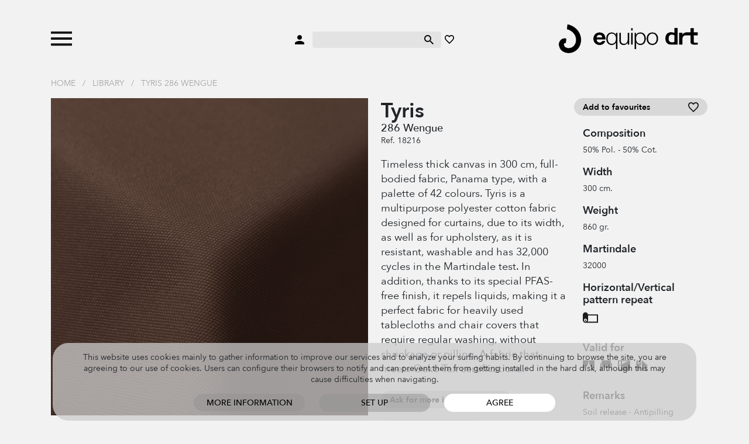

--- FILE ---
content_type: text/html; charset=UTF-8
request_url: https://www.equipo-drt.es/en/18216-tyris-300-wengue
body_size: 12541
content:
<!doctype html>
<html lang="en">
  <head>
    
    <meta charset="utf-8">
    <meta name="viewport" content="width=device-width, initial-scale=1">

    <link rel="stylesheet" href="https://www.equipo-drt.es/build/assets/css/all-3c6711bb85.css" type="text/css" />
    <link rel="shortcut icon" href="https://www.equipo-drt.es/favicon.ico" />

    <title>Tyris 286 Wengue</title>
    <meta name="description" content="" />
    <meta name="robots" content="noindex" />

    <link rel="canonical" href="https://www.equipo-drt.es/en/18216-tyris-300-wengue" />

    
        
  </head>
  <body class="">

    <div id="header">
        <div class="wrapper">
            <div class="container">
                <div class="item">
                    <a class="toggle-menu">
                        <img class="abrir" src="https://www.equipo-drt.es/assets/svg/menu_n.svg">
                        <img class="cerrar" src="https://www.equipo-drt.es/assets/svg/cerrar_b.svg">
                    </a>
                                        <a class="buscar movil">
                        <img class="swap negro" src="https://www.equipo-drt.es/assets/svg/buscar_n.svg">
                        <img class="swap blanco" src="https://www.equipo-drt.es/assets/svg/buscar_b.svg">
                    </a>
                                    </div>
                <div class="item centro">
                    <a>
                        <img class="swap negro" src="https://www.equipo-drt.es/assets/svg/usuario_n.svg">
                        <img class="swap blanco" src="https://www.equipo-drt.es/assets/svg/usuario_b.svg">
                    </a>
                    <form method="post" action="https://www.equipo-drt.es/en/buscar">
                        <input type="hidden" name="_token" value="bS6isLSpjPe3HvKKoblqk0Kw0lbkKzzBGJfjXGHF">
                        <input type="search" name="q">
                        <button type="submit">
                            <img class="swap negro" src="https://www.equipo-drt.es/assets/svg/buscar_n.svg">
                            <img class="swap blanco" src="https://www.equipo-drt.es/assets/svg/buscar_b.svg">
                        </button>
                    </form>
                    <a href="https://www.equipo-drt.es/en/favoritos">
                        <img class="swap negro" src="https://www.equipo-drt.es/assets/svg/favorito_n.svg">
                        <img class="swap blanco" src="https://www.equipo-drt.es/assets/svg/favorito_b.svg">
                    </a>
                </div>
                <div class="item logo">
                    <a href="https://www.equipo-drt.es/en">
                        <img class="logo swap negro" src="https://www.equipo-drt.es/assets/img/logo_n.png">
                        <img class="logo swap blanco" src="https://www.equipo-drt.es/assets/img/logo_b.png">
                    </a>
                </div>
            </div>
        </div>
                <div class="menu">
    <div class="container">
        
                
                <div class="catalogo">

                        <div class="submenu">
                <a href="https://www.equipo-drt.es/en/fabrics" class="principal">Fabrics</a>
                                <a href="https://www.equipo-drt.es/en/fabrics/curtains">Curtains</a>
                                <a href="https://www.equipo-drt.es/en/fabrics/sheers">Sheers</a>
                                <a href="https://www.equipo-drt.es/en/fabrics/linen">Linen</a>
                                <a href="https://www.equipo-drt.es/en/fabrics/outdoor">Outdoor</a>
                                <a href="https://www.equipo-drt.es/en/fabrics/velvet">Velvet</a>
                                <a href="https://www.equipo-drt.es/en/fabrics/upholstery">Upholstery</a>
                                <a href="https://www.equipo-drt.es/en/fabrics/mantel"></a>
                            </div>
                        <div class="submenu">
                <a href="https://www.equipo-drt.es/en/contract-projects" class="principal">Contract</a>
                                <a href="https://www.equipo-drt.es/en/contract-projects/fire-retardant">Fire-retardant</a>
                                <a href="https://www.equipo-drt.es/en/contract-projects/acoustic">Acoustic</a>
                                <a href="https://www.equipo-drt.es/en/contract-projects/sostenible">Sustainable</a>
                            </div>
                        <div class="submenu">
                <a href="https://www.equipo-drt.es/en/wallpaper" class="principal">Wallpaper</a>
                                <a href="https://www.equipo-drt.es/en/wallpaper/geometric">Geometric</a>
                                <a href="https://www.equipo-drt.es/en/wallpaper/stripes">Stripes</a>
                                <a href="https://www.equipo-drt.es/en/wallpaper/flowers">Flowers</a>
                                <a href="https://www.equipo-drt.es/en/wallpaper/vintage">Vintage</a>
                                <a href="https://www.equipo-drt.es/en/wallpaper/for-kids">For kids</a>
                            </div>
            
        </div>

        <div class="catalogo movil">
            
            <div class="principales">
                                <a href="#telas" class="principal">Fabrics</a>
                                <a href="#contract" class="principal">Contract</a>
                                <a href="#papel-pintado" class="principal">Wallpaper</a>
                                <a href="https://www.equipo-drt.es/en/library" class="principal todos">All products</a>
            </div>

            <div class="submenus">
                                                <div class="submenu telas">
                                        <a href="https://www.equipo-drt.es/en/fabrics/curtains">Curtains</a>
                                        <a href="https://www.equipo-drt.es/en/fabrics/sheers">Sheers</a>
                                        <a href="https://www.equipo-drt.es/en/fabrics/linen">Linen</a>
                                        <a href="https://www.equipo-drt.es/en/fabrics/outdoor">Outdoor</a>
                                        <a href="https://www.equipo-drt.es/en/fabrics/velvet">Velvet</a>
                                        <a href="https://www.equipo-drt.es/en/fabrics/upholstery">Upholstery</a>
                                        <a href="https://www.equipo-drt.es/en/fabrics/mantel"></a>
                                    </div>
                                                                <div class="submenu contract">
                                        <a href="https://www.equipo-drt.es/en/contract-projects/fire-retardant">Fire-retardant</a>
                                        <a href="https://www.equipo-drt.es/en/contract-projects/acoustic">Acoustic</a>
                                        <a href="https://www.equipo-drt.es/en/contract-projects/sostenible">Sustainable</a>
                                    </div>
                                                                <div class="submenu papel-pintado">
                                        <a href="https://www.equipo-drt.es/en/wallpaper/geometric">Geometric</a>
                                        <a href="https://www.equipo-drt.es/en/wallpaper/stripes">Stripes</a>
                                        <a href="https://www.equipo-drt.es/en/wallpaper/flowers">Flowers</a>
                                        <a href="https://www.equipo-drt.es/en/wallpaper/vintage">Vintage</a>
                                        <a href="https://www.equipo-drt.es/en/wallpaper/for-kids">For kids</a>
                                    </div>
                                            </div>

        </div>
        
        <div class="todos">
            <a href="https://www.equipo-drt.es/en/library" class="principal todos">All products</a>
        </div>
        
        <div class="pie">
            <div>
                <a href="#">Customer area</a>
                <a href="https://www.equipo-drt.es/en/contacto">Contact</a>
            </div>
            <div>
                <a href="https://www.equipo-drt.es/en/favoritos">My favourites</a>
                <div>
                    <a href="https://www.equipo-drt.es/es" class="idioma ">ESP</a> 
                                        / <a href="https://www.equipo-drt.es/en" class="idioma seleccionado">ENG</a>
                                    </div>
            </div>
        </div>

    </div>
</div>    </div>

        <div class="container miga">
        <a href="https://www.equipo-drt.es/en">Home</a>
                / <a href="https://www.equipo-drt.es/en/library">Library</a>
                / <a href="https://www.equipo-drt.es/en/18216-tyris-300-wengue">Tyris 286 Wengue</a>
            </div>
    
    
<div id="producto" class="container">

    <div class="row">
        <div class="col imagen zoom_galeria">
                        <div class="principal" img="0" max_img="1">
                <img src="https://www.equipo-drt.es/productos/18216-tyris-300-wengue-550-fit-665da075b254a.png">
                <div class="zoom"></div>
                                <div class="menos"></div>
                <div class="mas"></div>
                            </div>
                        <div class="row imagenes zoom_galeria">
                                <div class="col-3 zoom " img="0" zoom="https://www.equipo-drt.es/productos/18216-tyris-300-wengue-550-fit-665da075b254a.png" src_full="https://www.equipo-drt.es/productos/18216-tyris-300-wengue-665da075b254a.png" marcadores="[]"><img src="https://www.equipo-drt.es/productos/18216-tyris-300-wengue-150-fit-665da075b254a.png"></div>
                                                    <div class="col-3 zoom" img="1" zoom="https://www.equipo-drt.es/productos/18216-tyris-300-wengue-550-fit-665da075b4fae.png" src_full="https://www.equipo-drt.es/productos/18216-tyris-300-wengue-665da075b4fae.png" marcadores="[]">
                    <img src="https://www.equipo-drt.es/productos/18216-tyris-300-wengue-150-fit-665da075b4fae.png" loading="lazy">
                    <img src="https://www.equipo-drt.es/productos/18216-tyris-300-wengue-550-fit-665da075b4fae.png" class="preload">
                </div>
                            </div>
            
        </div>
        <div class="col">
            <div class="row">

                <div class="col descripcion">
            
                    <h1>
                        Tyris
                                                <span>286 Wengue</span>
                                            </h1>
                                        <div class="referencia">Ref. 18216</div>
                    
                                        <div class="descripcion">
                        <p>Timeless thick canvas in 300 cm, full-bodied fabric, Panama type, with a palette of 42 colours. Tyris is a multipurpose polyester cotton fabric designed for curtains, due to its width, as well as for upholstery, as it is resistant, washable and has 32,000 cycles in the Martindale test. In addition, thanks to its special PFAS-free finish, it repels liquids, making it a perfect fabric for heavily used tablecloths and chair covers that require regular washing, without shrinkage or pilling. A fabric that meets Oeko-Tex certifications.</p>
                    </div>
                    
                    <div>
                        <a class="boton con_icono formulario_contacto">
                            <img class="normal" src="https://www.equipo-drt.es/assets/svg/ico_email.svg">
                            <img class="hover" src="https://www.equipo-drt.es/assets/svg/ico_email_hover.svg">
                            Ask for more information
                        </a>
                    </div>

                    <div>
                        <a class="boton con_icono descargar_pdf" href="https://www.equipo-drt.es/en/library/pdf/18216" target="_blank">
                            <img class="normal" src="https://www.equipo-drt.es/assets/svg/descargar.svg">
                            <img class="hover" src="https://www.equipo-drt.es/assets/svg/descargar_hover.svg">
                            Download in PDF
                        </a>
                    </div>
                        
                    <div class="compartir">
    <strong>Share</strong>
    <a class="boton solo_icono" href="https://www.facebook.com/sharer/sharer.php?u=https://www.equipo-drt.es/en/18216-tyris-300-wengue" target="_blank">
        <img class="normal" src="https://www.equipo-drt.es/assets/svg/ico_facebook.svg">
        <img class="hover" src="https://www.equipo-drt.es/assets/svg/ico_facebook_hover.svg">
    </a>
    <a class="boton solo_icono" href="https://twitter.com/intent/tweet?text=Default+share+text&amp;url=https://www.equipo-drt.es/en/18216-tyris-300-wengue" target="_blank">
        <img class="normal" src="https://www.equipo-drt.es/assets/svg/ico_twitter.svg">
        <img class="hover" src="https://www.equipo-drt.es/assets/svg/ico_twitter_hover.svg">
    </a>
        <a class="boton solo_icono" href="http://pinterest.com/pin/create/button/?url=https://www.equipo-drt.es/en/18216-tyris-300-wengue" target="_blank">
        <img class="normal" src="https://www.equipo-drt.es/assets/svg/ico_pinterest.svg">
        <img class="hover" src="https://www.equipo-drt.es/assets/svg/ico_pinterest_hover.svg">
    </a>
    <a class="boton con_icono"  href="https://wa.me/?text=https://www.equipo-drt.es/en/18216-tyris-300-wengue" target="_blank">
        <img class="normal" src="https://www.equipo-drt.es/assets/svg/ico_whatsapp.svg">
        <img class="hover" src="https://www.equipo-drt.es/assets/svg/ico_whatsapp_hover.svg">
        Whatsapp
    </a>
</div>                
                </div>
                <div class="col-auto info">
            
                    <a class="boton con_icono block favorito " producto="18216">
                        <img class="normal" src="https://www.equipo-drt.es/assets/svg/ico_favorito.svg">
                        <img class="hover" src="https://www.equipo-drt.es/assets/svg/ico_favorito_hover.svg">
                        <span class="off">Add to favourites</span>
                        <span class="on">Added to favourites</span>
                    </a>

                                        <h2>Composition</h2>
                    <p>50% Pol. - 50% Cot.</p>
                    
                                        <h2>Width</h2>
                    <p>300 cm.</p>
                    
                                        <h2>Weight</h2>
                    <p>860 gr.</p>
                    
                                        <h2>Martindale</h2>
                    <p>32000</p>
                    
                    
                    
                                                            <h2>Horizontal/Vertical pattern repeat</h2>
                    <div class="pictos">
                        <span class="svg" alt="No pattern direction"><?xml version="1.0" encoding="utf-8"?>
<!-- Generator: Adobe Illustrator 25.2.3, SVG Export Plug-In . SVG Version: 6.00 Build 0)  -->
<svg version="1.1" id="Capa_1" xmlns="http://www.w3.org/2000/svg" xmlns:xlink="http://www.w3.org/1999/xlink" x="0px" y="0px"
	 viewBox="0 0 50.7 53.4" style="enable-background:new 0 0 50.7 53.4;" xml:space="preserve">
<style type="text/css">
	.st0{fill-rule:evenodd;clip-rule:evenodd;}
	.st1{fill:#1D1E1C;}
	.st2{fill:#1D1D1B;}
	.st3{fill-rule:evenodd;clip-rule:evenodd;fill:#1D1D1B;}
	.st4{clip-path:url(#SVGID_2_);fill:#1D1D1B;}
	.st5{fill:#231D1E;}
	.st6{fill:#211B1C;}
</style>
<path class="st2" d="M10.4,31.9c0,0.9-0.8,1.7-1.7,1.7c-0.9,0-1.7-0.8-1.7-1.7v-1.5c0-0.9,0.8-1.7,1.7-1.7c0.9,0,1.7,0.8,1.7,1.7
	V31.9z M8.1,39.2C3.6,38.9,0,35.1,0,30.5V13.5c0-4.8,3.9-8.7,8.7-8.7c4.2,0,7.7,2.9,8.5,6.9h33.5v27.5H16.8H8.7
	C8.5,39.2,8.3,39.2,8.1,39.2z M8.7,35.5c2.8,0,5-2.3,5-5s-2.3-5-5-5s-5,2.3-5,5S5.9,35.5,8.7,35.5z M17.4,15.3l0,15.1
	c0,1.9-0.6,3.6-1.6,5h1H47V15.3H17.4z"/>
</svg>
</span>
                    </div>
                    
                    
                    
                                                            <h2>Valid for</h2>
                    <div class="pictos">
                                                <span class="svg" alt="Curtains"><?xml version="1.0" encoding="utf-8"?>
<!-- Generator: Adobe Illustrator 25.2.3, SVG Export Plug-In . SVG Version: 6.00 Build 0)  -->
<svg version="1.1" id="Capa_1" xmlns="http://www.w3.org/2000/svg" xmlns:xlink="http://www.w3.org/1999/xlink" x="0px" y="0px"
	 viewBox="0 0 39.1 54.6" style="enable-background:new 0 0 39.1 54.6;" xml:space="preserve">
<style type="text/css">
	.st0{fill-rule:evenodd;clip-rule:evenodd;}
	.st1{fill:#1D1E1C;}
	.st2{fill:#1D1D1B;}
	.st3{fill-rule:evenodd;clip-rule:evenodd;fill:#1D1D1B;}
	.st4{clip-path:url(#SVGID_2_);fill:#1D1D1B;}
	.st5{fill:#231D1E;}
	.st6{fill:#211B1C;}
</style>
<g>
	<g>
		<path class="st2" d="M0.1,39.2V5.3h18.5c0,0,0.6,14.7-4.9,20.2c-4.5,4.5-9.5,5.6-9.5,5.6l2.1,8.1H0.1z"/>
	</g>
	<g>
		<path class="st2" d="M39,39.2V5.3H20.5c0,0-0.6,14.7,4.9,20.2c4.5,4.5,9.5,5.6,9.5,5.6l-2.1,8.1H39z"/>
	</g>
</g>
</svg>
</span>
                                                <span class="svg" alt="Upholstery"><?xml version="1.0" encoding="utf-8"?>
<!-- Generator: Adobe Illustrator 25.2.3, SVG Export Plug-In . SVG Version: 6.00 Build 0)  -->
<svg version="1.1" id="Capa_1" xmlns="http://www.w3.org/2000/svg" xmlns:xlink="http://www.w3.org/1999/xlink" x="0px" y="0px"
	 viewBox="0 0 39.2 53.4" style="enable-background:new 0 0 39.2 53.4;" xml:space="preserve">
<style type="text/css">
	.st0{fill-rule:evenodd;clip-rule:evenodd;}
	.st1{fill:#1D1E1C;}
	.st2{fill:#1D1D1B;}
	.st3{fill-rule:evenodd;clip-rule:evenodd;fill:#1D1D1B;}
	.st4{clip-path:url(#SVGID_2_);fill:#1D1D1B;}
	.st5{fill:#231D1E;}
	.st6{fill:#211B1C;}
</style>
<path class="st2" d="M39.2,39.2H36V14.3h3.3V39.2z M4.5,5.2h30.4v17.4H4.5V5.2z M3.4,39.2H0.1V14.3h3.3V39.2z M4.5,24h30.4v4.2H4.5
	V24z"/>
</svg>
</span>
                                                <span class="svg" alt="Bed cloth"><?xml version="1.0" encoding="utf-8"?>
<!-- Generator: Adobe Illustrator 25.2.3, SVG Export Plug-In . SVG Version: 6.00 Build 0)  -->
<svg version="1.1" id="Capa_1" xmlns="http://www.w3.org/2000/svg" xmlns:xlink="http://www.w3.org/1999/xlink" x="0px" y="0px"
	 viewBox="0 0 39.3 53.4" style="enable-background:new 0 0 39.3 53.4;" xml:space="preserve">
<style type="text/css">
	.st0{fill-rule:evenodd;clip-rule:evenodd;}
	.st1{fill:#1D1E1C;}
	.st2{fill:#1D1D1B;}
	.st3{fill-rule:evenodd;clip-rule:evenodd;fill:#1D1D1B;}
	.st4{clip-path:url(#SVGID_2_);fill:#1D1D1B;}
	.st5{fill:#231D1E;}
	.st6{fill:#211B1C;}
</style>
<path class="st2" d="M37.4,5H2c-1,0-2,1.1-2,2v30.3c0,1.1,0.9,2,2,2h6.4h29c1.1,0,2-0.9,2-2V6.9C39.3,6,38.3,5,37.4,5z M9.2,8.3
	v12.9H3.9V8.3H9.2z M3.9,35.8V23.1h5.4v12.8H3.9z M13.1,17.3v-9h18.6L13.1,17.3z"/>
</svg>
</span>
                                                <span class="svg" alt="Tablecloth"><?xml version="1.0" encoding="utf-8"?>
<!-- Generator: Adobe Illustrator 25.2.3, SVG Export Plug-In . SVG Version: 6.00 Build 0)  -->
<svg version="1.1" id="Capa_1" xmlns="http://www.w3.org/2000/svg" xmlns:xlink="http://www.w3.org/1999/xlink" x="0px" y="0px"
	 viewBox="0 0 39.1 53.4" style="enable-background:new 0 0 39.1 53.4;" xml:space="preserve">
<style type="text/css">
	.st0{fill-rule:evenodd;clip-rule:evenodd;}
	.st1{fill:#1D1E1C;}
	.st2{fill:#1D1D1B;}
	.st3{fill-rule:evenodd;clip-rule:evenodd;fill:#1D1D1B;}
	.st4{clip-path:url(#SVGID_2_);fill:#1D1D1B;}
	.st5{fill:#231D1E;}
	.st6{fill:#211B1C;}
</style>
<path class="st2" d="M2.2,6.6c0.3-0.8,1.1-1.4,2-1.4c1.2,0,2.1,1,2.1,2.1l0,31.8H2.2c0,0,0.2-6.5,0.5-15.4c0-0.5,0-1.3-0.4-1.9
	c-0.4-0.6-1.4-0.8-1.8-1.6c-0.4-0.8-0.6-3.2-0.3-5.5C0.6,11.7,1.8,7.4,2.2,6.6z M32.5,27.9l6.5,11.3H23c-1.9,0-3.5-1.6-3.5-3.5v-0.6
	V13.5V5.3l19.6,17L32.5,27.9z M24.3,35.1l7.6,0l-2.5-4.4L24.3,35.1z M11.3,39.2l-0.2-15.7c0,0,0-1-0.2-1.6c-0.3-0.6-1.4-1.9-1.7-3.1
	c-0.3-1.2-0.3-0.8-0.3-4.1c0-3.2,0-9.5,0-9.5h2v9.5H12V5.3h2v9.5h1.1V5.3h2c0,0,0,6.3,0,9.5c0,3.2,0,2.9-0.3,4.1
	c-0.3,1.2-1.4,2.4-1.7,3.1c-0.3,0.6-0.2,1.6-0.2,1.6v15.7H11.3z"/>
</svg>
</span>
                                            </div>
                    
                                        <h2>Remarks</h2>
                    <p>Soil release &middot; Antipilling&nbsp;</p>
                    
                    
                                                            <h2>Care instructions</h2>
                    <div class="pictos">
                                                <span class="svg" alt="Wash with water at 30&ordm;"><?xml version="1.0" encoding="utf-8"?>
<!-- Generator: Adobe Illustrator 25.2.3, SVG Export Plug-In . SVG Version: 6.00 Build 0)  -->
<svg version="1.1" id="Capa_1" xmlns="http://www.w3.org/2000/svg" xmlns:xlink="http://www.w3.org/1999/xlink" x="0px" y="0px"
	 viewBox="0 0 47 54.6" style="enable-background:new 0 0 47 54.6;" xml:space="preserve">
<style type="text/css">
	.st0{fill-rule:evenodd;clip-rule:evenodd;}
	.st1{fill:#1D1E1C;}
	.st2{fill:#1D1D1B;}
	.st3{fill-rule:evenodd;clip-rule:evenodd;fill:#1D1D1B;}
	.st4{clip-path:url(#SVGID_2_);fill:#1D1D1B;}
	.st5{fill:#231D1E;}
	.st6{fill:#211B1C;}
</style>
<path class="st2" d="M12.7,31.6l0.2-2.6c1.1,0.4,2.2,0.7,3.4,0.7c1.3,0,3.2-0.6,3.2-2.2c0-1.8-1.4-2.4-3.4-2.4h-1.5v-2.4H16
	c2.1,0,3.4-0.7,3.4-2c0-1.5-1.3-2-2.6-2c-1.2,0-2.4,0.3-3.4,0.8L13.2,17c1.2-0.5,2.7-0.8,4.3-0.8c1.9,0,5.1,0.7,5.1,3.9
	c0,2.1-1.3,3.1-2.9,3.7c2,0.3,2.9,1.8,2.9,3.6c0,3.6-3.3,4.6-5.9,4.6C15.4,32.1,13.8,31.9,12.7,31.6z M28.8,29.8
	c2.3,0,2.3-3.7,2.3-5.6c0-2,0-5.7-2.3-5.7c-2.2,0-2.2,3.7-2.2,5.7C26.6,26.1,26.6,29.8,28.8,29.8z M28.8,32.1
	c-4.7,0-5.3-4.7-5.3-7.9c0-3.8,1.2-8,5.3-8c4.5,0,5.4,4.4,5.4,8C34.2,27.8,33.3,32.1,28.8,32.1z M36.9,16.8c0.9,0,1.6,0.7,1.6,1.6
	c0,0.9-0.7,1.6-1.6,1.6c-0.9,0-1.6-0.7-1.6-1.6C35.3,17.5,36,16.8,36.9,16.8z M40,39.2H7L0,5.3h4.2l1,4.7c0.9-0.5,2-0.9,3.4-0.9
	c1.2,0,2.2,0.4,3.2,1l0.7,0.5c0.9,0.6,1.3,0.9,2,0.9s1.1-0.3,2-0.9l0.7-0.5c1-0.6,2-1,3.2-1c2.9,0,4.6,2.4,5.9,2.4
	c1.3,0,3-2.4,5.9-2.4c1.2,0,2.2,0.4,3.2,1l0.7,0.5c0.9,0.6,1.3,0.9,2,0.9c0.9,0,1.5-0.2,2.2-0.6l1.3-0.8l1.1-4.8H47L40,39.2z
	 M5.9,13.3L10.4,35h26.3l4.3-20.9c-0.8,0.3-1.7,0.6-2.8,0.6c-1.2,0-2.2-0.4-3.2-1l-1.3-0.9l-0.5-0.3c-0.3-0.1-0.6-0.2-0.9-0.2
	c-1.8,0-3.3,2.4-5.9,2.4c-2.6,0-4.1-2.4-5.9-2.4c-0.3,0-0.6,0.1-0.9,0.2L19,12.9l-1.3,0.9c-1,0.6-2,1-3.2,1s-2.2-0.4-3.2-1l-1.3-0.9
	l-0.5-0.3c-0.3-0.1-0.6-0.2-0.9-0.2c-0.9,0-1.5,0.2-2.2,0.6L5.9,13.3z"/>
</svg>
</span>
                                                <span class="svg" alt="Requires special dry cleaning P"><?xml version="1.0" encoding="utf-8"?>
<!-- Generator: Adobe Illustrator 25.2.3, SVG Export Plug-In . SVG Version: 6.00 Build 0)  -->
<svg version="1.1" id="Capa_1" xmlns="http://www.w3.org/2000/svg" xmlns:xlink="http://www.w3.org/1999/xlink" x="0px" y="0px"
	 viewBox="0 0 33.9 53.4" style="enable-background:new 0 0 33.9 53.4;" xml:space="preserve">
<style type="text/css">
	.st0{fill-rule:evenodd;clip-rule:evenodd;}
	.st1{fill:#1D1E1C;}
	.st2{fill:#1D1D1B;}
	.st3{fill-rule:evenodd;clip-rule:evenodd;fill:#1D1D1B;}
	.st4{clip-path:url(#SVGID_2_);fill:#1D1D1B;}
	.st5{fill:#231D1E;}
	.st6{fill:#211B1C;}
</style>
<path class="st2" d="M10.9,31.8V12.6h8.7c4.8,0,6.7,3,6.7,6.2s-1.9,6.2-6.7,6.2h-4.4v6.9H10.9z M15.2,15.9v5.8h3.3
	c2,0,3.7-0.4,3.7-2.9c0-2.5-1.8-2.9-3.7-2.9H15.2z M17,5.3c9.4,0,17,7.6,17,17c0,9.4-7.6,17-17,17c-9.4,0-17-7.6-17-17
	C0,12.9,7.6,5.3,17,5.3z M17,9.8c-6.9,0-12.4,5.6-12.4,12.4c0,6.9,5.6,12.4,12.4,12.4s12.4-5.6,12.4-12.4C29.4,15.4,23.8,9.8,17,9.8
	z"/>
</svg>
</span>
                                                <span class="svg" alt="Do not use spin-dry"><?xml version="1.0" encoding="utf-8"?>
<!-- Generator: Adobe Illustrator 25.2.3, SVG Export Plug-In . SVG Version: 6.00 Build 0)  -->
<svg version="1.1" id="Capa_1" xmlns="http://www.w3.org/2000/svg" xmlns:xlink="http://www.w3.org/1999/xlink" x="0px" y="0px"
	 viewBox="0 0 33.9 53.4" style="enable-background:new 0 0 33.9 53.4;" xml:space="preserve">
<style type="text/css">
	.st0{fill-rule:evenodd;clip-rule:evenodd;}
	.st1{fill:#1D1E1C;}
	.st2{fill:#1D1D1B;}
	.st3{fill-rule:evenodd;clip-rule:evenodd;fill:#1D1D1B;}
	.st4{clip-path:url(#SVGID_2_);fill:#1D1D1B;}
	.st5{fill:#231D1E;}
	.st6{fill:#211B1C;}
</style>
<path class="st2" d="M0,5.3v33.9h33.9V5.3H0z M25,22.2c0,1.5-0.4,2.8-1.1,4l-4-4l4-4C24.6,19.4,25,20.8,25,22.2z M9.1,22.2
	c0-1.5,0.4-2.8,1.1-4l4,4l-4,4C9.5,25.1,9.1,23.7,9.1,22.2z M13.1,15.4c1.2-0.7,2.5-1.1,4-1.1c1.5,0,2.8,0.4,4,1.1l-4,4L13.1,15.4z
	 M17.1,25.1l4,4c-1.2,0.7-2.5,1.1-4,1.1c-1.5,0-2.8-0.4-4-1.1L17.1,25.1z M23.9,12.5c-1.9-1.4-4.3-2.2-6.9-2.2
	c-2.6,0-4.9,0.8-6.9,2.2L7.1,9.4H27L23.9,12.5z M7.3,29.1l-3.2,3.2V12.2l3.2,3.2c-1.4,1.9-2.2,4.3-2.2,6.9C5.1,24.8,6,27.2,7.3,29.1
	z M10.2,31.9c1.9,1.4,4.3,2.2,6.9,2.2c2.6,0,4.9-0.8,6.9-2.2L27,35H7.1L10.2,31.9z M26.8,29.1c1.4-1.9,2.2-4.3,2.2-6.9
	c0-2.6-0.8-4.9-2.2-6.9l3-3v19.8L26.8,29.1z M4.3,9.4L4.3,9.4L4.3,9.4L4.3,9.4z M4.2,35L4.2,35L4.2,35L4.2,35z"/>
</svg>
</span>
                                                <span class="svg" alt="Do not use bleach"><?xml version="1.0" encoding="utf-8"?>
<!-- Generator: Adobe Illustrator 25.2.3, SVG Export Plug-In . SVG Version: 6.00 Build 0)  -->
<svg version="1.1" id="Capa_1" xmlns="http://www.w3.org/2000/svg" xmlns:xlink="http://www.w3.org/1999/xlink" x="0px" y="0px"
	 viewBox="0 0 39.2 53.4" style="enable-background:new 0 0 39.2 53.4;" xml:space="preserve">
<style type="text/css">
	.st0{fill-rule:evenodd;clip-rule:evenodd;}
	.st1{fill:#1D1E1C;}
	.st2{fill:#1D1D1B;}
	.st3{fill-rule:evenodd;clip-rule:evenodd;fill:#1D1D1B;}
	.st4{clip-path:url(#SVGID_2_);fill:#1D1D1B;}
	.st5{fill:#231D1E;}
	.st6{fill:#211B1C;}
</style>
<path class="st2" d="M19.6,5.3l6.8,11.8l6.3-6.3l3.8,3.8l-7.4,7.4l10,17.3h-4.3l1.7,1.7l-3.8,3.8l-5.5-5.5H11.9l-5.5,5.5l-3.8-3.8
	l1.7-1.7H0l10-17.3l-7.4-7.4l3.8-3.8l6.3,6.3L19.6,5.3z M7.2,35.1h1.3l7.3-7.3L13,24.9L7.2,35.1z M16,35.1h7.1l-3.6-3.6L16,35.1z
	 M30.7,35.1H32l-5.8-10.1l-2.8,2.8L30.7,35.1z M23.4,20.1l-3.8-6.6l-3.8,6.6l3.8,3.8L23.4,20.1z"/>
</svg>
</span>
                                                <span class="svg" alt="Iron at medium temperature"><?xml version="1.0" encoding="utf-8"?>
<!-- Generator: Adobe Illustrator 25.2.3, SVG Export Plug-In . SVG Version: 6.00 Build 0)  -->
<svg version="1.1" id="Capa_1" xmlns="http://www.w3.org/2000/svg" xmlns:xlink="http://www.w3.org/1999/xlink" x="0px" y="0px"
	 viewBox="0 0 38.5 53.4" style="enable-background:new 0 0 38.5 53.4;" xml:space="preserve">
<style type="text/css">
	.st0{fill-rule:evenodd;clip-rule:evenodd;}
	.st1{fill:#1D1E1C;}
	.st2{fill:#1D1D1B;}
	.st3{fill-rule:evenodd;clip-rule:evenodd;fill:#1D1D1B;}
	.st4{clip-path:url(#SVGID_2_);fill:#1D1D1B;}
	.st5{fill:#231D1E;}
	.st6{fill:#211B1C;}
</style>
<path class="st2" d="M27.5,18.2l-10.7,0v-3.1h10.7V18.2z M22.9,29.1c0-1.6,1.3-2.9,2.9-2.9c1.6,0,2.9,1.3,2.9,2.9
	c0,1.6-1.3,2.9-2.9,2.9C24.2,32,22.9,30.7,22.9,29.1z M15.4,29.1c0-1.6,1.3-2.9,2.9-2.9c1.6,0,2.9,1.3,2.9,2.9
	c0,1.6-1.3,2.9-2.9,2.9C16.8,32,15.4,30.7,15.4,29.1z M8.5,20.3c0.3-0.8,1.2-1.4,2.1-1.4h23.3V9.8H10.7V5.3h27.9v33.9H0L8.5,20.3z
	 M13.6,23.5c-1,0-1.8,0.6-2.1,1.5L11,26l-3.9,8.6h26.8V23.5H13.6z"/>
</svg>
</span>
                                                <span class="svg" alt="Lay out wet and vertical"><?xml version="1.0" encoding="utf-8"?>
<!-- Generator: Adobe Illustrator 25.2.3, SVG Export Plug-In . SVG Version: 6.00 Build 0)  -->
<svg version="1.1" id="Capa_1" xmlns="http://www.w3.org/2000/svg" xmlns:xlink="http://www.w3.org/1999/xlink" x="0px" y="0px"
	 viewBox="0 0 33.9 53.4" style="enable-background:new 0 0 33.9 53.4;" xml:space="preserve">
<style type="text/css">
	.st0{fill-rule:evenodd;clip-rule:evenodd;}
	.st1{fill:#1D1E1C;}
	.st2{fill:#1D1D1B;}
	.st3{fill-rule:evenodd;clip-rule:evenodd;fill:#1D1D1B;}
	.st4{clip-path:url(#SVGID_2_);fill:#1D1D1B;}
	.st5{fill:#231D1E;}
	.st6{fill:#211B1C;}
</style>
<path class="st2" d="M7.7,13.7h4.1v17H7.7V13.7z M14.9,13.7H19v17h-4.1V13.7z M22.1,13.7h4.1v17h-4.1V13.7z M33.9,5.3v33.9H0V5.3
	H33.9z M4.2,9.4V35h25.6V9.4H4.2z"/>
</svg>
</span>
                                            </div>
                                        
                    <span class="tooltip_picto"></span>

                    <div class="text-center">
                        <a class="boton con_icono guia_iconos">
                            <img class="normal" src="https://www.equipo-drt.es/assets/svg/ico_info.svg">
                            <img class="hover" src="https://www.equipo-drt.es/assets/svg/ico_info_hover.svg">
                            Icons guide
                        </a>
                    </div>


                </div>

            </div>
        </div>
    </div>
    
        <div class="colores">
        <h2>Other colours</h2>
        <div class="row wrapper">
                                        <div class="color col-auto">
                
                <a href="https://www.equipo-drt.es/en/tyris-blanco-alpino"><img src="https://www.equipo-drt.es/productos/tyris-blanco-alpino-150-fit-665dad97302be.png"></a>
                                <span>012 Blanco Alpino</span>
                
                <div class="hover">
        
                    <a href="https://www.equipo-drt.es/en/tyris-blanco-alpino"><img src="https://www.equipo-drt.es/productos/tyris-blanco-alpino-150-fit-665dad97302be.png"></a>

                                        <p>Blanco Alpino</p>
                                        <div class="info">
                        <div>
                                                        <p>012 Blanco Alpino</p>
                                                    </div>
                        <div>
                            <p>Ref 22072</p>
                        </div>
                    </div>
                    
                </div>

            </div>
                                        <div class="color col-auto">
                
                <a href="https://www.equipo-drt.es/en/18483-tyris-300-blanco"><img src="https://www.equipo-drt.es/productos/18483-tyris-300-blanco-150-fit-665da0ef9c892.png"></a>
                                <span>001 Blanco</span>
                
                <div class="hover">
        
                    <a href="https://www.equipo-drt.es/en/18483-tyris-300-blanco"><img src="https://www.equipo-drt.es/productos/18483-tyris-300-blanco-150-fit-665da0ef9c892.png"></a>

                                        <p>Blanco</p>
                                        <div class="info">
                        <div>
                                                        <p>001 Blanco</p>
                                                    </div>
                        <div>
                            <p>Ref 18483</p>
                        </div>
                    </div>
                    
                </div>

            </div>
                                        <div class="color col-auto">
                
                <a href="https://www.equipo-drt.es/en/18144-tyris-300-marfil"><img src="https://www.equipo-drt.es/productos/18144-tyris-300-marfil-150-fit-665d75f00c504.png"></a>
                                <span>003 Marfil</span>
                
                <div class="hover">
        
                    <a href="https://www.equipo-drt.es/en/18144-tyris-300-marfil"><img src="https://www.equipo-drt.es/productos/18144-tyris-300-marfil-150-fit-665d75f00c504.png"></a>

                                        <p>Marfil</p>
                                        <div class="info">
                        <div>
                                                        <p>003 Marfil</p>
                                                    </div>
                        <div>
                            <p>Ref 18144</p>
                        </div>
                    </div>
                    
                </div>

            </div>
                                        <div class="color col-auto">
                
                <a href="https://www.equipo-drt.es/en/tyris-bruma"><img src="https://www.equipo-drt.es/productos/tyris-bruma-150-fit-665dae30ddb27.png"></a>
                                <span>990 Bruma</span>
                
                <div class="hover">
        
                    <a href="https://www.equipo-drt.es/en/tyris-bruma"><img src="https://www.equipo-drt.es/productos/tyris-bruma-150-fit-665dae30ddb27.png"></a>

                                        <p>Bruma</p>
                                        <div class="info">
                        <div>
                                                        <p>990 Bruma</p>
                                                    </div>
                        <div>
                            <p>Ref 22065</p>
                        </div>
                    </div>
                    
                </div>

            </div>
                                        <div class="color col-auto">
                
                <a href="https://www.equipo-drt.es/en/18147-tyris-300-crudo"><img src="https://www.equipo-drt.es/productos/18147-tyris-300-crudo-150-fit-665d769309f45.png"></a>
                                <span>007 Crudo</span>
                
                <div class="hover">
        
                    <a href="https://www.equipo-drt.es/en/18147-tyris-300-crudo"><img src="https://www.equipo-drt.es/productos/18147-tyris-300-crudo-150-fit-665d769309f45.png"></a>

                                        <p>Crudo</p>
                                        <div class="info">
                        <div>
                                                        <p>007 Crudo</p>
                                                    </div>
                        <div>
                            <p>Ref 18147</p>
                        </div>
                    </div>
                    
                </div>

            </div>
                                        <div class="color col-auto">
                
                <a href="https://www.equipo-drt.es/en/18171-tyris-300-natur-natur"><img src="https://www.equipo-drt.es/productos/18171-tyris-300-natur-natur-150-fit-665da03a1e578.png"></a>
                                <span>000  Natur</span>
                
                <div class="hover">
        
                    <a href="https://www.equipo-drt.es/en/18171-tyris-300-natur-natur"><img src="https://www.equipo-drt.es/productos/18171-tyris-300-natur-natur-150-fit-665da03a1e578.png"></a>

                                        <p>Natur</p>
                                        <div class="info">
                        <div>
                                                        <p>000  Natur</p>
                                                    </div>
                        <div>
                            <p>Ref 18171</p>
                        </div>
                    </div>
                    
                </div>

            </div>
                                        <div class="color col-auto">
                
                <a href="https://www.equipo-drt.es/en/tyris-cava"><img src="https://www.equipo-drt.es/productos/tyris-cava-150-fit-665db44b2df3c.png"></a>
                                <span>010 Cava</span>
                
                <div class="hover">
        
                    <a href="https://www.equipo-drt.es/en/tyris-cava"><img src="https://www.equipo-drt.es/productos/tyris-cava-150-fit-665db44b2df3c.png"></a>

                                        <p>Cava</p>
                                        <div class="info">
                        <div>
                                                        <p>010 Cava</p>
                                                    </div>
                        <div>
                            <p>Ref 22083</p>
                        </div>
                    </div>
                    
                </div>

            </div>
                                        <div class="color col-auto">
                
                <a href="https://www.equipo-drt.es/en/18145-tyris-300-avellana"><img src="https://www.equipo-drt.es/productos/18145-tyris-300-avellana-150-fit-665d7644255bd.png"></a>
                                <span>224 Avellana</span>
                
                <div class="hover">
        
                    <a href="https://www.equipo-drt.es/en/18145-tyris-300-avellana"><img src="https://www.equipo-drt.es/productos/18145-tyris-300-avellana-150-fit-665d7644255bd.png"></a>

                                        <p>Avellana</p>
                                        <div class="info">
                        <div>
                                                        <p>224 Avellana</p>
                                                    </div>
                        <div>
                            <p>Ref 18145</p>
                        </div>
                    </div>
                    
                </div>

            </div>
                                        <div class="color col-auto">
                
                <a href="https://www.equipo-drt.es/en/tyris-300-arena"><img src="https://www.equipo-drt.es/productos/tyris-300-arena-150-fit-665d775e5dffd.png"></a>
                                <span>220 Arena</span>
                
                <div class="hover">
        
                    <a href="https://www.equipo-drt.es/en/tyris-300-arena"><img src="https://www.equipo-drt.es/productos/tyris-300-arena-150-fit-665d775e5dffd.png"></a>

                                        <p>Arena</p>
                                        <div class="info">
                        <div>
                                                        <p>220 Arena</p>
                                                    </div>
                        <div>
                            <p>Ref 18151</p>
                        </div>
                    </div>
                    
                </div>

            </div>
                                        <div class="color col-auto">
                
                <a href="https://www.equipo-drt.es/en/tyris-gris"><img src="https://www.equipo-drt.es/productos/tyris-gris-150-fit-665dc3eae6d00.png"></a>
                                <span>995 Gris</span>
                
                <div class="hover">
        
                    <a href="https://www.equipo-drt.es/en/tyris-gris"><img src="https://www.equipo-drt.es/productos/tyris-gris-150-fit-665dc3eae6d00.png"></a>

                                        <p>Gris</p>
                                        <div class="info">
                        <div>
                                                        <p>995 Gris</p>
                                                    </div>
                        <div>
                            <p>Ref 22076</p>
                        </div>
                    </div>
                    
                </div>

            </div>
                                        <div class="color col-auto">
                
                <a href="https://www.equipo-drt.es/en/18155-tyris-300-celeste"><img src="https://www.equipo-drt.es/productos/18155-tyris-300-celeste-150-fit-665d9cc1ec0de.png"></a>
                                <span>330 Celeste</span>
                
                <div class="hover">
        
                    <a href="https://www.equipo-drt.es/en/18155-tyris-300-celeste"><img src="https://www.equipo-drt.es/productos/18155-tyris-300-celeste-150-fit-665d9cc1ec0de.png"></a>

                                        <p>Celeste</p>
                                        <div class="info">
                        <div>
                                                        <p>330 Celeste</p>
                                                    </div>
                        <div>
                            <p>Ref 18155</p>
                        </div>
                    </div>
                    
                </div>

            </div>
                                        <div class="color col-auto">
                
                <a href="https://www.equipo-drt.es/en/18149-tyris-300-jade"><img src="https://www.equipo-drt.es/productos/18149-tyris-300-jade-150-fit-665d7722b2b44.png"></a>
                                <span>481 Jade</span>
                
                <div class="hover">
        
                    <a href="https://www.equipo-drt.es/en/18149-tyris-300-jade"><img src="https://www.equipo-drt.es/productos/18149-tyris-300-jade-150-fit-665d7722b2b44.png"></a>

                                        <p>Jade</p>
                                        <div class="info">
                        <div>
                                                        <p>481 Jade</p>
                                                    </div>
                        <div>
                            <p>Ref 18149</p>
                        </div>
                    </div>
                    
                </div>

            </div>
                                        <div class="color col-auto">
                
                <a href="https://www.equipo-drt.es/en/18165-tyris-300-jeans"><img src="https://www.equipo-drt.es/productos/18165-tyris-300-jeans-150-fit-665d9d33edd67.png"></a>
                                <span>334 Jeans</span>
                
                <div class="hover">
        
                    <a href="https://www.equipo-drt.es/en/18165-tyris-300-jeans"><img src="https://www.equipo-drt.es/productos/18165-tyris-300-jeans-150-fit-665d9d33edd67.png"></a>

                                        <p>Jeans</p>
                                        <div class="info">
                        <div>
                                                        <p>334 Jeans</p>
                                                    </div>
                        <div>
                            <p>Ref 18165</p>
                        </div>
                    </div>
                    
                </div>

            </div>
                                        <div class="color col-auto">
                
                <a href="https://www.equipo-drt.es/en/tyris-noche"><img src="https://www.equipo-drt.es/productos/tyris-noche-150-fit-665dc4c721ba8.png"></a>
                                <span>340 Noche</span>
                
                <div class="hover">
        
                    <a href="https://www.equipo-drt.es/en/tyris-noche"><img src="https://www.equipo-drt.es/productos/tyris-noche-150-fit-665dc4c721ba8.png"></a>

                                        <p>Noche</p>
                                        <div class="info">
                        <div>
                                                        <p>340 Noche</p>
                                                    </div>
                        <div>
                            <p>Ref 22073</p>
                        </div>
                    </div>
                    
                </div>

            </div>
                                        <div class="color col-auto">
                
                <a href="https://www.equipo-drt.es/en/tyris-ambar"><img src="https://www.equipo-drt.es/productos/tyris-ambar-150-fit-665dce5043a24.png"></a>
                                <span>123 Ambar</span>
                
                <div class="hover">
        
                    <a href="https://www.equipo-drt.es/en/tyris-ambar"><img src="https://www.equipo-drt.es/productos/tyris-ambar-150-fit-665dce5043a24.png"></a>

                                        <p>Ambar</p>
                                        <div class="info">
                        <div>
                                                        <p>123 Ambar</p>
                                                    </div>
                        <div>
                            <p>Ref 22080</p>
                        </div>
                    </div>
                    
                </div>

            </div>
                                        <div class="color col-auto">
                
                <a href="https://www.equipo-drt.es/en/18148-tyris-300-marmol"><img src="https://www.equipo-drt.es/productos/18148-tyris-300-marmol-150-fit-665d76ee656c7.png"></a>
                                <span>008  Marmol</span>
                
                <div class="hover">
        
                    <a href="https://www.equipo-drt.es/en/18148-tyris-300-marmol"><img src="https://www.equipo-drt.es/productos/18148-tyris-300-marmol-150-fit-665d76ee656c7.png"></a>

                                        <p>Marmol</p>
                                        <div class="info">
                        <div>
                                                        <p>008  Marmol</p>
                                                    </div>
                        <div>
                            <p>Ref 18148</p>
                        </div>
                    </div>
                    
                </div>

            </div>
                                        <div class="color col-auto">
                
                <a href="https://www.equipo-drt.es/en/18156-tyris-300-pistacho"><img src="https://www.equipo-drt.es/productos/18156-tyris-300-pistacho-150-fit-665d994ccda29.png"></a>
                                <span>440 Pistacho</span>
                
                <div class="hover">
        
                    <a href="https://www.equipo-drt.es/en/18156-tyris-300-pistacho"><img src="https://www.equipo-drt.es/productos/18156-tyris-300-pistacho-150-fit-665d994ccda29.png"></a>

                                        <p>Pistacho</p>
                                        <div class="info">
                        <div>
                                                        <p>440 Pistacho</p>
                                                    </div>
                        <div>
                            <p>Ref 18156</p>
                        </div>
                    </div>
                    
                </div>

            </div>
                                        <div class="color col-auto">
                
                <a href="https://www.equipo-drt.es/en/18157-tyris-300-oro"><img src="https://www.equipo-drt.es/productos/18157-tyris-300-oro-150-fit-665d9996cb9c3.png"></a>
                                <span>116 Oro</span>
                
                <div class="hover">
        
                    <a href="https://www.equipo-drt.es/en/18157-tyris-300-oro"><img src="https://www.equipo-drt.es/productos/18157-tyris-300-oro-150-fit-665d9996cb9c3.png"></a>

                                        <p>Oro</p>
                                        <div class="info">
                        <div>
                                                        <p>116 Oro</p>
                                                    </div>
                        <div>
                            <p>Ref 18157</p>
                        </div>
                    </div>
                    
                </div>

            </div>
                                        <div class="color col-auto">
                
                <a href="https://www.equipo-drt.es/en/18168-tyris-300-v-oscuro"><img src="https://www.equipo-drt.es/productos/18168-tyris-300-v-oscuro-150-fit-665d9e747463b.png"></a>
                                <span>449 V. Oscuro</span>
                
                <div class="hover">
        
                    <a href="https://www.equipo-drt.es/en/18168-tyris-300-v-oscuro"><img src="https://www.equipo-drt.es/productos/18168-tyris-300-v-oscuro-150-fit-665d9e747463b.png"></a>

                                        <p>V. Oscuro</p>
                                        <div class="info">
                        <div>
                                                        <p>449 V. Oscuro</p>
                                                    </div>
                        <div>
                            <p>Ref 18168</p>
                        </div>
                    </div>
                    
                </div>

            </div>
                                        <div class="color col-auto">
                
                <a href="https://www.equipo-drt.es/en/18161-tyris-300-verde"><img src="https://www.equipo-drt.es/productos/18161-tyris-300-verde-150-fit-665d9b0d02d1c.png"></a>
                                <span>445 Verde</span>
                
                <div class="hover">
        
                    <a href="https://www.equipo-drt.es/en/18161-tyris-300-verde"><img src="https://www.equipo-drt.es/productos/18161-tyris-300-verde-150-fit-665d9b0d02d1c.png"></a>

                                        <p>Verde</p>
                                        <div class="info">
                        <div>
                                                        <p>445 Verde</p>
                                                    </div>
                        <div>
                            <p>Ref 18161</p>
                        </div>
                    </div>
                    
                </div>

            </div>
                                        <div class="color col-auto">
                
                <a href="https://www.equipo-drt.es/en/18163-tyris-300-kaki"><img src="https://www.equipo-drt.es/productos/18163-tyris-300-kaki-150-fit-665d9c0e2bdee.png"></a>
                                <span>443 Kaki</span>
                
                <div class="hover">
        
                    <a href="https://www.equipo-drt.es/en/18163-tyris-300-kaki"><img src="https://www.equipo-drt.es/productos/18163-tyris-300-kaki-150-fit-665d9c0e2bdee.png"></a>

                                        <p>Kaki</p>
                                        <div class="info">
                        <div>
                                                        <p>443 Kaki</p>
                                                    </div>
                        <div>
                            <p>Ref 18163</p>
                        </div>
                    </div>
                    
                </div>

            </div>
                                        <div class="color col-auto">
                
                <a href="https://www.equipo-drt.es/en/tyris-cazador"><img src="https://www.equipo-drt.es/productos/tyris-cazador-150-fit-665dca6d98fed.png"></a>
                                <span>448 Cazador</span>
                
                <div class="hover">
        
                    <a href="https://www.equipo-drt.es/en/tyris-cazador"><img src="https://www.equipo-drt.es/productos/tyris-cazador-150-fit-665dca6d98fed.png"></a>

                                        <p>Cazador</p>
                                        <div class="info">
                        <div>
                                                        <p>448 Cazador</p>
                                                    </div>
                        <div>
                            <p>Ref 22082</p>
                        </div>
                    </div>
                    
                </div>

            </div>
                                        <div class="color col-auto">
                
                <a href="https://www.equipo-drt.es/en/tyris-musgo"><img src="https://www.equipo-drt.es/productos/tyris-musgo-150-fit-665dc9e0b0cef.png"></a>
                                <span>446 Musgo</span>
                
                <div class="hover">
        
                    <a href="https://www.equipo-drt.es/en/tyris-musgo"><img src="https://www.equipo-drt.es/productos/tyris-musgo-150-fit-665dc9e0b0cef.png"></a>

                                        <p>Musgo</p>
                                        <div class="info">
                        <div>
                                                        <p>446 Musgo</p>
                                                    </div>
                        <div>
                            <p>Ref 22077</p>
                        </div>
                    </div>
                    
                </div>

            </div>
                                        <div class="color col-auto">
                
                <a href="https://www.equipo-drt.es/en/tyris-taupe"><img src="https://www.equipo-drt.es/productos/tyris-taupe-150-fit-665dc93c50ced.png"></a>
                                <span>238 Taupe</span>
                
                <div class="hover">
        
                    <a href="https://www.equipo-drt.es/en/tyris-taupe"><img src="https://www.equipo-drt.es/productos/tyris-taupe-150-fit-665dc93c50ced.png"></a>

                                        <p>Taupe</p>
                                        <div class="info">
                        <div>
                                                        <p>238 Taupe</p>
                                                    </div>
                        <div>
                            <p>Ref 22079</p>
                        </div>
                    </div>
                    
                </div>

            </div>
                                        <div class="color col-auto">
                
                <a href="https://www.equipo-drt.es/en/18146-tyris-300-orquidea"><img src="https://www.equipo-drt.es/productos/18146-tyris-300-orquidea-150-fit-665d7671c751b.png"></a>
                                <span>551 Orquidea</span>
                
                <div class="hover">
        
                    <a href="https://www.equipo-drt.es/en/18146-tyris-300-orquidea"><img src="https://www.equipo-drt.es/productos/18146-tyris-300-orquidea-150-fit-665d7671c751b.png"></a>

                                        <p>Orquidea</p>
                                        <div class="info">
                        <div>
                                                        <p>551 Orquidea</p>
                                                    </div>
                        <div>
                            <p>Ref 18146</p>
                        </div>
                    </div>
                    
                </div>

            </div>
                                        <div class="color col-auto">
                
                <a href="https://www.equipo-drt.es/en/18158-tyris-300-naranja"><img src="https://www.equipo-drt.es/productos/18158-tyris-300-naranja-150-fit-665d99e1f1b18.png"></a>
                                <span>119 Naranja</span>
                
                <div class="hover">
        
                    <a href="https://www.equipo-drt.es/en/18158-tyris-300-naranja"><img src="https://www.equipo-drt.es/productos/18158-tyris-300-naranja-150-fit-665d99e1f1b18.png"></a>

                                        <p>Naranja</p>
                                        <div class="info">
                        <div>
                                                        <p>119 Naranja</p>
                                                    </div>
                        <div>
                            <p>Ref 18158</p>
                        </div>
                    </div>
                    
                </div>

            </div>
                                        <div class="color col-auto">
                
                <a href="https://www.equipo-drt.es/en/18153-tyris-300-ciclamen"><img src="https://www.equipo-drt.es/productos/18153-tyris-300-ciclamen-150-fit-665d989651402.png"></a>
                                <span>556 Ciclamen</span>
                
                <div class="hover">
        
                    <a href="https://www.equipo-drt.es/en/18153-tyris-300-ciclamen"><img src="https://www.equipo-drt.es/productos/18153-tyris-300-ciclamen-150-fit-665d989651402.png"></a>

                                        <p>Ciclamen</p>
                                        <div class="info">
                        <div>
                                                        <p>556 Ciclamen</p>
                                                    </div>
                        <div>
                            <p>Ref 18153</p>
                        </div>
                    </div>
                    
                </div>

            </div>
                                        <div class="color col-auto">
                
                <a href="https://www.equipo-drt.es/en/18160-tyris-300-malva"><img src="https://www.equipo-drt.es/productos/18160-tyris-300-malva-150-fit-665d9ab1811a3.png"></a>
                                <span>772 Malva</span>
                
                <div class="hover">
        
                    <a href="https://www.equipo-drt.es/en/18160-tyris-300-malva"><img src="https://www.equipo-drt.es/productos/18160-tyris-300-malva-150-fit-665d9ab1811a3.png"></a>

                                        <p>Malva</p>
                                        <div class="info">
                        <div>
                                                        <p>772 Malva</p>
                                                    </div>
                        <div>
                            <p>Ref 18160</p>
                        </div>
                    </div>
                    
                </div>

            </div>
                                        <div class="color col-auto">
                
                <a href="https://www.equipo-drt.es/en/18159-tyris-300-geranio"><img src="https://www.equipo-drt.es/productos/18159-tyris-300-geranio-150-fit-665d9a39a06c5.png"></a>
                                <span>553 Geranio</span>
                
                <div class="hover">
        
                    <a href="https://www.equipo-drt.es/en/18159-tyris-300-geranio"><img src="https://www.equipo-drt.es/productos/18159-tyris-300-geranio-150-fit-665d9a39a06c5.png"></a>

                                        <p>Geranio</p>
                                        <div class="info">
                        <div>
                                                        <p>553 Geranio</p>
                                                    </div>
                        <div>
                            <p>Ref 18159</p>
                        </div>
                    </div>
                    
                </div>

            </div>
                                        <div class="color col-auto">
                
                <a href="https://www.equipo-drt.es/en/18162-tyris-300-fucsia"><img src="https://www.equipo-drt.es/productos/18162-tyris-300-fucsia-150-fit-665d9b78c80f2.png"></a>
                                <span>558 Fucsia</span>
                
                <div class="hover">
        
                    <a href="https://www.equipo-drt.es/en/18162-tyris-300-fucsia"><img src="https://www.equipo-drt.es/productos/18162-tyris-300-fucsia-150-fit-665d9b78c80f2.png"></a>

                                        <p>Fucsia</p>
                                        <div class="info">
                        <div>
                                                        <p>558 Fucsia</p>
                                                    </div>
                        <div>
                            <p>Ref 18162</p>
                        </div>
                    </div>
                    
                </div>

            </div>
                                        <div class="color col-auto">
                
                <a href="https://www.equipo-drt.es/en/18166-tyris-300-rojo"><img src="https://www.equipo-drt.es/productos/18166-tyris-300-rojo-150-fit-665d9da937298.png"></a>
                                <span>665 Rojo</span>
                
                <div class="hover">
        
                    <a href="https://www.equipo-drt.es/en/18166-tyris-300-rojo"><img src="https://www.equipo-drt.es/productos/18166-tyris-300-rojo-150-fit-665d9da937298.png"></a>

                                        <p>Rojo</p>
                                        <div class="info">
                        <div>
                                                        <p>665 Rojo</p>
                                                    </div>
                        <div>
                            <p>Ref 18166</p>
                        </div>
                    </div>
                    
                </div>

            </div>
                                        <div class="color col-auto">
                
                <a href="https://www.equipo-drt.es/en/tyris-carmin"><img src="https://www.equipo-drt.es/productos/tyris-carmin-150-fit-665dc842461cf.png"></a>
                                <span>664 Carmin</span>
                
                <div class="hover">
        
                    <a href="https://www.equipo-drt.es/en/tyris-carmin"><img src="https://www.equipo-drt.es/productos/tyris-carmin-150-fit-665dc842461cf.png"></a>

                                        <p>Carmin</p>
                                        <div class="info">
                        <div>
                                                        <p>664 Carmin</p>
                                                    </div>
                        <div>
                            <p>Ref 22074</p>
                        </div>
                    </div>
                    
                </div>

            </div>
                                        <div class="color col-auto">
                
                <a href="https://www.equipo-drt.es/en/tyris-escarlata"><img src="https://www.equipo-drt.es/productos/tyris-escarlata-150-fit-665dc7a7d6830.png"></a>
                                <span>666 Escarlata</span>
                
                <div class="hover">
        
                    <a href="https://www.equipo-drt.es/en/tyris-escarlata"><img src="https://www.equipo-drt.es/productos/tyris-escarlata-150-fit-665dc7a7d6830.png"></a>

                                        <p>Escarlata</p>
                                        <div class="info">
                        <div>
                                                        <p>666 Escarlata</p>
                                                    </div>
                        <div>
                            <p>Ref 22075</p>
                        </div>
                    </div>
                    
                </div>

            </div>
                                        <div class="color col-auto">
                
                <a href="https://www.equipo-drt.es/en/18170-tyris-300-grana"><img src="https://www.equipo-drt.es/productos/18170-tyris-300-grana-150-fit-665d9f87c354f.png"></a>
                                <span>678 Grana</span>
                
                <div class="hover">
        
                    <a href="https://www.equipo-drt.es/en/18170-tyris-300-grana"><img src="https://www.equipo-drt.es/productos/18170-tyris-300-grana-150-fit-665d9f87c354f.png"></a>

                                        <p>Grana</p>
                                        <div class="info">
                        <div>
                                                        <p>678 Grana</p>
                                                    </div>
                        <div>
                            <p>Ref 18170</p>
                        </div>
                    </div>
                    
                </div>

            </div>
                                        <div class="color col-auto">
                
                <a href="https://www.equipo-drt.es/en/18169-tyris-300-tabaco"><img src="https://www.equipo-drt.es/productos/18169-tyris-300-tabaco-150-fit-665d9eed3def7.png"></a>
                                <span>221 Tabaco</span>
                
                <div class="hover">
        
                    <a href="https://www.equipo-drt.es/en/18169-tyris-300-tabaco"><img src="https://www.equipo-drt.es/productos/18169-tyris-300-tabaco-150-fit-665d9eed3def7.png"></a>

                                        <p>Tabaco</p>
                                        <div class="info">
                        <div>
                                                        <p>221 Tabaco</p>
                                                    </div>
                        <div>
                            <p>Ref 18169</p>
                        </div>
                    </div>
                    
                </div>

            </div>
                                        <div class="color col-auto">
                
                <a href="https://www.equipo-drt.es/en/18154-tyris-300-tierra"><img src="https://www.equipo-drt.es/productos/18154-tyris-300-tierra-150-fit-665d98e9bd32f.png"></a>
                                <span>228 Tierra</span>
                
                <div class="hover">
        
                    <a href="https://www.equipo-drt.es/en/18154-tyris-300-tierra"><img src="https://www.equipo-drt.es/productos/18154-tyris-300-tierra-150-fit-665d98e9bd32f.png"></a>

                                        <p>Tierra</p>
                                        <div class="info">
                        <div>
                                                        <p>228 Tierra</p>
                                                    </div>
                        <div>
                            <p>Ref 18154</p>
                        </div>
                    </div>
                    
                </div>

            </div>
                                        <div class="color col-auto">
                
                <a href="https://www.equipo-drt.es/en/18152-tyris-300-marron"><img src="https://www.equipo-drt.es/productos/18152-tyris-300-marron-150-fit-665d7788ca1af.png"></a>
                                <span>227 Marron</span>
                
                <div class="hover">
        
                    <a href="https://www.equipo-drt.es/en/18152-tyris-300-marron"><img src="https://www.equipo-drt.es/productos/18152-tyris-300-marron-150-fit-665d7788ca1af.png"></a>

                                        <p>Marron</p>
                                        <div class="info">
                        <div>
                                                        <p>227 Marron</p>
                                                    </div>
                        <div>
                            <p>Ref 18152</p>
                        </div>
                    </div>
                    
                </div>

            </div>
                                        <div class="color col-auto">
                
                <a href="https://www.equipo-drt.es/en/tyris-humo"><img src="https://www.equipo-drt.es/productos/tyris-humo-150-fit-665dc68dea0db.png"></a>
                                <span>996 Humo</span>
                
                <div class="hover">
        
                    <a href="https://www.equipo-drt.es/en/tyris-humo"><img src="https://www.equipo-drt.es/productos/tyris-humo-150-fit-665dc68dea0db.png"></a>

                                        <p>Humo</p>
                                        <div class="info">
                        <div>
                                                        <p>996 Humo</p>
                                                    </div>
                        <div>
                            <p>Ref 22078</p>
                        </div>
                    </div>
                    
                </div>

            </div>
                                        <div class="color col-auto">
                
                <a href="https://www.equipo-drt.es/en/18510-tyris-300-pizarra"><img src="https://www.equipo-drt.es/productos/18510-tyris-300-pizarra-150-fit-665da18a2fb74.png"></a>
                                <span>994 Pizarra</span>
                
                <div class="hover">
        
                    <a href="https://www.equipo-drt.es/en/18510-tyris-300-pizarra"><img src="https://www.equipo-drt.es/productos/18510-tyris-300-pizarra-150-fit-665da18a2fb74.png"></a>

                                        <p>Pizarra</p>
                                        <div class="info">
                        <div>
                                                        <p>994 Pizarra</p>
                                                    </div>
                        <div>
                            <p>Ref 18510</p>
                        </div>
                    </div>
                    
                </div>

            </div>
                                        <div class="color col-auto">
                
                <a href="https://www.equipo-drt.es/en/18167-tyris-300-negro"><img src="https://www.equipo-drt.es/productos/18167-tyris-300-negro-150-fit-665d9e2b35bab.png"></a>
                                <span>999 Negro</span>
                
                <div class="hover">
        
                    <a href="https://www.equipo-drt.es/en/18167-tyris-300-negro"><img src="https://www.equipo-drt.es/productos/18167-tyris-300-negro-150-fit-665d9e2b35bab.png"></a>

                                        <p>Negro</p>
                                        <div class="info">
                        <div>
                                                        <p>999 Negro</p>
                                                    </div>
                        <div>
                            <p>Ref 18167</p>
                        </div>
                    </div>
                    
                </div>

            </div>
                    </div>
                <div class="text-center mt-3">
            <button class="mas">
                Show all colors
                <i></i>
            </button>
            <button class="menos">
                Show less colors
                <i></i>
            </button>
        </div>
            </div>
    
        <div class="venta_cruzada">
        <h2>It may interest you</h2>
        <div class="row wrapper">

            
                        <div class="mosaico">
                                    <div class="producto" producto="749">
    
        <a href="https://www.equipo-drt.es/en/tela-cortinas-lisa-textura-tierra-natur"><img loading="lazy" src="https://www.equipo-drt.es/productos/tela-cortinas-lisa-textura-tierra-natur-145-fit-61c9daea1d38b.png"></a>
        <p>Tierra</p>
    
    <div class="hover">
        
                <a href="https://www.equipo-drt.es/en/tela-cortinas-lisa-textura-tierra-natur"><img src="https://www.equipo-drt.es/productos/tela-cortinas-lisa-textura-tierra-natur-145-fit-61c9daea1d38b.png"></a>
        
        <p>Tierra</p>
        <div class="info">
            <div>
                                <p>000  Natur</p>
                                                <p>60% Pol. <br/> 40% Lin.</p>
                            </div>
            <div>
                <p>Ref 749</p>
                                <p>330 cm</p>
                            </div>
        </div>
                <div class="pictos">
                        <img src="https://www.equipo-drt.es/media/328/Picto-v2_dibujo-direcc-indistinta.svg">
                        <img src="https://www.equipo-drt.es/media/416/PICTOS%202018%20OK%20-%20cortinas.png">
                        <img src="https://www.equipo-drt.es/media/279/Picto-v2_cortinas.svg">
                        <img src="https://www.equipo-drt.es/media/295/Picto-v2_30.svg">
                        <img src="https://www.equipo-drt.es/media/311/Picto-v2_P-en-seco.svg">
                        <img src="https://www.equipo-drt.es/media/314/Picto-v2_no-centrifugado.svg">
                        <img src="https://www.equipo-drt.es/media/302/Picto-v2_no-lejia.svg">
                        <img src="https://www.equipo-drt.es/media/306/Picto-v2_planchar-baja-temp.svg">
                        <img src="https://www.equipo-drt.es/media/317/Picto-v2_tender-humedo-vertical.svg">
                    </div>
        
                <button class="toggle-favorito"></button>
        
    </div>

    
</div>                                    <div class="producto" producto="20224">
    
        <a href="https://www.equipo-drt.es/en/formentera-tela-outdoor-arena"><img loading="lazy" src="https://www.equipo-drt.es/productos/formentera-tela-outdoor-arena-145-fit-61c9daf432e25.png"></a>
        <p>Formentera</p>
    
    <div class="hover">
        
                <a href="https://www.equipo-drt.es/en/formentera-tela-outdoor-arena"><img src="https://www.equipo-drt.es/productos/formentera-tela-outdoor-arena-145-fit-61c9daf432e25.png"></a>
        
        <p>Formentera</p>
        <div class="info">
            <div>
                                <p>220 Arena</p>
                                                <p>100% Acr. Outdoor</p>
                            </div>
            <div>
                <p>Ref 20224</p>
                                <p>150 cm</p>
                            </div>
        </div>
                <div class="pictos">
                        <img src="https://www.equipo-drt.es/media/327/Picto-v2_dibujo-railroad.svg">
                        <img src="https://www.equipo-drt.es/media/292/Picto-v2_tapiceria.svg">
                        <img src="https://www.equipo-drt.es/media/293/Picto-v2_outdoor.svg">
                        <img src="https://www.equipo-drt.es/media/311/Picto-v2_P-en-seco.svg">
                        <img src="https://www.equipo-drt.es/media/314/Picto-v2_no-centrifugado.svg">
                        <img src="https://www.equipo-drt.es/media/306/Picto-v2_planchar-baja-temp.svg">
                        <img src="https://www.equipo-drt.es/media/291/Picto-v2_30-delicado.svg">
                        <img src="https://www.equipo-drt.es/media/301/Picto-v2_lejia.svg">
                    </div>
        
                <button class="toggle-favorito"></button>
        
    </div>

    
</div>                                    <div class="producto" producto="21635">
    
        <a href="https://www.equipo-drt.es/en/terciopelo-estampado-patchwork-vison"><img loading="lazy" src="https://www.equipo-drt.es/productos/terciopelo-estampado-patchwork-vison-145-fit-61c9db641816e.png"></a>
        <p>Patchwork</p>
    
    <div class="hover">
        
                <a href="https://www.equipo-drt.es/en/terciopelo-estampado-patchwork-vison"><img src="https://www.equipo-drt.es/productos/terciopelo-estampado-patchwork-vison-145-fit-61c9db641816e.png"></a>
        
        <p>Patchwork</p>
        <div class="info">
            <div>
                                <p>229 Vison</p>
                                                <p>49% Alg/Cot. <br/> 46%Vis. </p>
                            </div>
            <div>
                <p>Ref 21635</p>
                                <p>140 cm</p>
                            </div>
        </div>
                <div class="pictos">
                        <img src="https://www.equipo-drt.es/media/327/Picto-v2_dibujo-railroad.svg">
                        <img src="https://www.equipo-drt.es/media/292/Picto-v2_tapiceria.svg">
                        <img src="https://www.equipo-drt.es/media/300/Picto-v2_no-lavar-con-agua.svg">
                        <img src="https://www.equipo-drt.es/media/311/Picto-v2_P-en-seco.svg">
                        <img src="https://www.equipo-drt.es/media/302/Picto-v2_no-lejia.svg">
                        <img src="https://www.equipo-drt.es/media/304/Picto-v2_planchar-reves.svg">
                    </div>
        
                <button class="toggle-favorito"></button>
        
    </div>

    
</div>                                    <div class="producto" producto="21759">
    
        <a href="https://www.equipo-drt.es/en/cefiro-alpaca"><img loading="lazy" src="https://www.equipo-drt.es/productos/cefiro-alpaca-145-fit-61c9da89119dd.png"></a>
        <p>Cefiro</p>
    
    <div class="hover">
        
                <a href="https://www.equipo-drt.es/en/cefiro-alpaca"><img src="https://www.equipo-drt.es/productos/cefiro-alpaca-145-fit-61c9da89119dd.png"></a>
        
        <p>Cefiro</p>
        <div class="info">
            <div>
                                <p>017 Alpaca</p>
                                                <p>100% Trevira CS</p>
                            </div>
            <div>
                <p>Ref 21759</p>
                                <p>320 cm</p>
                            </div>
        </div>
                <div class="pictos">
                        <img src="https://www.equipo-drt.es/media/327/Picto-v2_dibujo-railroad.svg">
                        <img src="https://www.equipo-drt.es/media/279/Picto-v2_cortinas.svg">
                        <img src="https://www.equipo-drt.es/media/288/Picto-v2_contract.svg">
                        <img src="https://www.equipo-drt.es/media/416/PICTOS%202018%20OK%20-%20cortinas.png">
                        <img src="https://www.equipo-drt.es/media/324/Picto-v2_FR.svg">
                        <img src="https://www.equipo-drt.es/media/295/Picto-v2_30.svg">
                        <img src="https://www.equipo-drt.es/media/311/Picto-v2_P-en-seco.svg">
                        <img src="https://www.equipo-drt.es/media/314/Picto-v2_no-centrifugado.svg">
                        <img src="https://www.equipo-drt.es/media/302/Picto-v2_no-lejia.svg">
                        <img src="https://www.equipo-drt.es/media/306/Picto-v2_planchar-baja-temp.svg">
                        <img src="https://www.equipo-drt.es/media/317/Picto-v2_tender-humedo-vertical.svg">
                    </div>
        
                <button class="toggle-favorito"></button>
        
    </div>

    
</div>                            </div>
                        
        </div>
    </div>
    
    
</div>


    <div id="footer">
        <div class="container">
            
            <a href="https://www.equipo-drt.es/en"><img class="logo" src="https://www.equipo-drt.es/assets/svg/logo_n.svg"></a>

            <div class="menu">
                <div class="enlaces">
                    <a href="#">Customer area</a>
                    <a href="https://www.equipo-drt.es/en/tpv">Payment gateway</a>
                    <a href="https://www.equipo-drt.es/en/nosotros">About us</a>
                    <a href="https://www.equipo-drt.es/en/blog">Blog</a>
                    <a href="https://www.equipo-drt.es/en/legal">Legal notice</a>
                    <a href="https://www.equipo-drt.es/en/contacto">Contact</a>
                </div>
                <div class="social">
                                        <div class="idiomas">
                        <a href="https://www.equipo-drt.es/es" class="idioma ">ESP</a> 
                                                / <a href="https://www.equipo-drt.es/en" class="idioma seleccionado">ENG</a>
                                            </div>
                </div>
            </div>

        </div>
        <div class="container movil">

            <div class="menu">
                <div>
                    <a href="https://www.equipo-drt.es/en/favoritos">Favourites</a>
                    <a href="#">Customer area</a>
                </div>
                <div>
                    <a href="https://www.equipo-drt.es/en/blog">Blog</a>
                    <a href="https://www.equipo-drt.es/en/contacto">Contact</a>
                </div>
                <div>
                    <div class="idiomas">
                        <a href="https://www.equipo-drt.es/es" class="idioma ">ESP</a> 
                                                / <a href="https://www.equipo-drt.es/en" class="idioma seleccionado">ENG</a>
                                            </div>
                    <div class="social">
                                            </div>
                </div>
            </div>

            <div class="submenu">
                <a href="https://www.equipo-drt.es/en/tpv">Payment gateway</a>
                <a href="https://www.equipo-drt.es/en/nosotros">About us</a>
                <a href="https://www.equipo-drt.es/en/legal">Legal notice</a>
            </div>

            <div class="logo">
                <a href="https://www.equipo-drt.es/en"><img class="logo" src="https://www.equipo-drt.es/assets/svg/logo_n.svg"></a>
            </div>

        </div>
    </div>

    <div class="backdrop"></div>

    <div id="buscador_movil">
        <div class="container">
        
            <div class="controles">
                <div class="volver">
                    <a href="#">
                        <img src="https://www.equipo-drt.es/assets/svg/flecha-izquierda_n.svg">
                        Back
                    </a>
                </div>
                <div>
                    <a href="https://www.equipo-drt.es/en">
                        <img class="logo" src="https://www.equipo-drt.es/assets/img/logo_n.png">
                    </a>
                </div>
            </div>

            <form method="post" action="https://www.equipo-drt.es/en/buscar">
                <input type="hidden" name="_token" value="bS6isLSpjPe3HvKKoblqk0Kw0lbkKzzBGJfjXGHF">
                <input type="search" name="q" value="" placeholder="Enter here your query">
                <button type="submit">
                    <img src="https://www.equipo-drt.es/assets/svg/buscar_b.svg">
                </button>
            </form>

        </div>
    </div>

    <div id="cookies">
    <div>
        <form method="post" action="https://www.equipo-drt.es/en/cookies">
            <input type="hidden" name="_token" value="bS6isLSpjPe3HvKKoblqk0Kw0lbkKzzBGJfjXGHF">
            <p class="text-center">This website uses cookies mainly to gather information to improve our services and to analyze your surfing habits. By continuing to browse the site, you are agreeing to our use of cookies. Users can configure their browsers to notify and can prevent them from getting installed in the hard disk, although this may cause difficulties when navigating.</p>
            <p class="botones text-center mb-0">
                <a href="https://www.equipo-drt.es/en/legal" class="boton">More information</a>
                <button type="button" class="boton configurar">Set up</button>
                <button type="submit" class="boton aceptar" name="aceptar_todo" value="1">Agree</button>
            </p>
            <div class="configuracion d-none text-center mt-3">
                <label for="funcionales"><input type="checkbox" name="funcionales" value="1" id="funcionales" onclick="return false;" checked> Allow functional cookies</label>
                <label for="analiticas"><input type="checkbox" name="analiticas" value="1" id="analiticas" checked> Allow analytics cookies</label>
                <label for="marketing"><input type="checkbox" name="marketing" value="1" id="marketing" checked> Allow marketing cookies</label>
                <p class="text-center mb-0 mt-3">
                    <button type="submit" name="guardar_configuracion" value="1" class="boton guardar">Save</button>
                </p>
            </div>
        </form>
    </div>
</div>

        
<div class="modal modal-redondeado contacto" tabindex="-1">
    <div class="modal-dialog modal-dialog-centered modal-dialog-scrollable">
        <div class="modal-content">
            <div class="cerrar"><i></i>Close</div>
            <div class="modal-body">

                <div class="controles">
                    <div class="volver">
                        <a class="cerrar">
                            <img src="https://www.equipo-drt.es/assets/svg/flecha-izquierda_n.svg">
                            Back
                        </a>
                    </div>
                    <div>
                        <a class="cerrar">
                            <img class="logo" src="https://www.equipo-drt.es/assets/img/logo_n.png">
                        </a>
                    </div>
                </div>

                <form action="https://www.equipo-drt.es/en/library/contacto" method="post">

                    <input class="form-control" type="text" name="nombre" placeholder="Name" required>
                    <input class="form-control" type="text" name="apellidos" placeholder="Surname" required>
                    <input class="form-control" type="email" name="email" placeholder="Email" required>
                    <input class="form-control" type="text" name="telefono" placeholder="Phone" required>

                    <div class="row row-cols-2">
                        <div class="col">
                            <input class="form-control" type="text" name="pais" placeholder="Country" required>
                        </div>
                    </div>

                    <input class="form-control" type="text" name="producto" disabled>
                    <textarea class="form-control" name="consulta" placeholder="Query" required></textarea>
                    
                    <div class="form-check condiciones">
                        <input class="form-check-input" type="checkbox" name="condiciones" value="1" id="condiciones_modal" required>
                        <label class="form-check-label" for="condiciones_modal">I have read and accept the conditions of use, privacy policies and legal clauses of this website</label>
                    </div>
                    
                    <div class="d-flex justify-content-between align-items-start">
                        <div id="recaptcha_contacto"></div>
                        <button type="submit">Send</button>
                    </div>

                    <input type="hidden" name="id_producto" value="3563">
                    <input type="hidden" name="_token" value="bS6isLSpjPe3HvKKoblqk0Kw0lbkKzzBGJfjXGHF">

                </form>
            </div>
        </div>
    </div>
</div>



<div class="modal modal-redondeado guia_iconos" tabindex="-1">
    <div class="modal-dialog modal-dialog-centered">
        <div class="modal-content">
            <div class="cerrar"><i></i>Close</div>
            <div class="modal-body">

                <div class="controles">
                    <div class="volver">
                        <a class="cerrar">
                            <img src="https://www.equipo-drt.es/assets/svg/flecha-izquierda_n.svg">
                            Back
                        </a>
                    </div>
                    <div>
                        <a class="cerrar">
                            <img class="logo" src="https://www.equipo-drt.es/assets/img/logo_n.png">
                        </a>
                    </div>
                </div>
                
                <div class="pictos row row-cols-5">
                                        <div class="picto col">
                        <img src="https://www.equipo-drt.es/media/291/Picto-v2_30-delicado.svg">
                        <p>Delicate wash with water at 30&ordm;</p>
                    </div>
                                        <div class="picto col">
                        <img src="https://www.equipo-drt.es/media/295/Picto-v2_30.svg">
                        <p>Wash with water at 30&ordm;</p>
                    </div>
                                        <div class="picto col">
                        <img src="https://www.equipo-drt.es/media/296/Picto-v2_40.svg">
                        <p>Wash with water at 40&ordm;</p>
                    </div>
                                        <div class="picto col">
                        <img src="https://www.equipo-drt.es/media/297/Picto-v2_60-delicado.svg">
                        <p>Delicate wash with water at 60&ordm;</p>
                    </div>
                                        <div class="picto col">
                        <img src="https://www.equipo-drt.es/media/298/Picto-v2_60.svg">
                        <p>Wash with water at 60&ordm;</p>
                    </div>
                                        <div class="picto col">
                        <img src="https://www.equipo-drt.es/media/299/Picto-v2_a-mano.svg">
                        <p>Hand wash</p>
                    </div>
                                        <div class="picto col">
                        <img src="https://www.equipo-drt.es/media/300/Picto-v2_no-lavar-con-agua.svg">
                        <p>Do not wash with water</p>
                    </div>
                                        <div class="picto col">
                        <img src="https://www.equipo-drt.es/media/301/Picto-v2_lejia.svg">
                        <p>Bleaching allowed</p>
                    </div>
                                        <div class="picto col">
                        <img src="https://www.equipo-drt.es/media/302/Picto-v2_no-lejia.svg">
                        <p>Do not use bleach</p>
                    </div>
                                        <div class="picto col">
                        <img src="https://www.equipo-drt.es/media/303/Picto-v2_no-planchar.svg">
                        <p>Do not iron</p>
                    </div>
                                        <div class="picto col">
                        <img src="https://www.equipo-drt.es/media/304/Picto-v2_planchar-reves.svg">
                        <p>Iron back side</p>
                    </div>
                                        <div class="picto col">
                        <img src="https://www.equipo-drt.es/media/305/Picto-v2_no-vapor.svg">
                        <p>Iron without steam</p>
                    </div>
                                        <div class="picto col">
                        <img src="https://www.equipo-drt.es/media/306/Picto-v2_planchar-baja-temp.svg">
                        <p>Cool iron</p>
                    </div>
                                        <div class="picto col">
                        <img src="https://www.equipo-drt.es/media/307/Picto-v2_planchar-media-temp.svg">
                        <p>Iron at medium temperature</p>
                    </div>
                                        <div class="picto col">
                        <img src="https://www.equipo-drt.es/media/308/Picto-v2_planchar-alta-temp.svg">
                        <p>Iron at high temperature</p>
                    </div>
                                        <div class="picto col">
                        <img src="https://www.equipo-drt.es/media/309/Picto-v2_F-en-seco-especial.svg">
                        <p>Requires special dry cleaning F</p>
                    </div>
                                        <div class="picto col">
                        <img src="https://www.equipo-drt.es/media/310/Picto-v2_F-en-seco-especial-2.svg">
                        <p>Requires special dry cleaning F</p>
                    </div>
                                        <div class="picto col">
                        <img src="https://www.equipo-drt.es/media/311/Picto-v2_P-en-seco.svg">
                        <p>Requires special dry cleaning P</p>
                    </div>
                                        <div class="picto col">
                        <img src="https://www.equipo-drt.es/media/312/Picto-v2_P-en-seco-especial.svg">
                        <p>Requires special dry cleaning P</p>
                    </div>
                                        <div class="picto col">
                        <img src="https://www.equipo-drt.es/media/313/Picto-v2_centrifugado.svg">
                        <p>Valid for spin-dry</p>
                    </div>
                                        <div class="picto col">
                        <img src="https://www.equipo-drt.es/media/314/Picto-v2_no-centrifugado.svg">
                        <p>Do not use spin-dry</p>
                    </div>
                                        <div class="picto col">
                        <img src="https://www.equipo-drt.es/media/315/Picto-v2_tender-humedo-sombra.svg">
                        <p>Lay out wet in the shade</p>
                    </div>
                                        <div class="picto col">
                        <img src="https://www.equipo-drt.es/media/316/Picto-v2_tender-humedo-horizontal.svg">
                        <p>Lay out wet and horizontal</p>
                    </div>
                                        <div class="picto col">
                        <img src="https://www.equipo-drt.es/media/317/Picto-v2_tender-humedo-vertical.svg">
                        <p>Lay out wet and vertical</p>
                    </div>
                                        <div class="picto col">
                        <img src="https://www.equipo-drt.es/media/318/Picto-v2_encolar.svg">
                        <p>Paste-the-wall wallpaper</p>
                    </div>
                                        <div class="picto col">
                        <img src="https://www.equipo-drt.es/media/319/Picto-v2_resistente-luz.svg">
                        <p>Good light fastness</p>
                    </div>
                                        <div class="picto col">
                        <img src="https://www.equipo-drt.es/media/320/Picto-v2_acustico.svg">
                        <p>Acoustic</p>
                    </div>
                                        <div class="picto col">
                        <img src="https://www.equipo-drt.es/media/321/Picto-v2_consultar-stock.svg">
                        <p>Remark</p>
                    </div>
                                        <div class="picto col">
                        <img src="https://www.equipo-drt.es/media/322/Picto-v2_blackout.svg">
                        <p>Blackout</p>
                    </div>
                                        <div class="picto col">
                        <img src="https://www.equipo-drt.es/media/324/Picto-v2_FR.svg">
                        <p>Flame resistant</p>
                    </div>
                                        <div class="picto col">
                        <img src="https://www.equipo-drt.es/media/325/Picto-v2_orilla-contrapeso.svg">
                        <p>Weighted selvedge</p>
                    </div>
                                        <div class="picto col">
                        <img src="https://www.equipo-drt.es/media/326/Picto-v2_reversible.svg">
                        <p>Reversible</p>
                    </div>
                                        <div class="picto col">
                        <img src="https://www.equipo-drt.es/media/327/Picto-v2_dibujo-railroad.svg">
                        <p>Railroaded pattern</p>
                    </div>
                                        <div class="picto col">
                        <img src="https://www.equipo-drt.es/media/328/Picto-v2_dibujo-direcc-indistinta.svg">
                        <p>No pattern direction</p>
                    </div>
                                        <div class="picto col">
                        <img src="https://www.equipo-drt.es/media/330/Picto-v2_enrollado-plegado.svg">
                        <p>Roll folded</p>
                    </div>
                                        <div class="picto col">
                        <img src="https://www.equipo-drt.es/media/329/Picto-v2_dibujo-up-the-roll.svg">
                        <p>Up the roll pattern</p>
                    </div>
                                        <div class="picto col">
                        <img src="https://www.equipo-drt.es/media/279/Picto-v2_cortinas.svg">
                        <p>Curtains</p>
                    </div>
                                        <div class="picto col">
                        <img src="https://www.equipo-drt.es/media/416/PICTOS%202018%20OK%20-%20cortinas.png">
                        <p>Sheer</p>
                    </div>
                                        <div class="picto col">
                        <img src="https://www.equipo-drt.es/media/292/Picto-v2_tapiceria.svg">
                        <p>Upholstery</p>
                    </div>
                                        <div class="picto col">
                        <img src="https://www.equipo-drt.es/media/293/Picto-v2_outdoor.svg">
                        <p>Outdoor</p>
                    </div>
                                        <div class="picto col">
                        <img src="https://www.equipo-drt.es/media/283/Picto-v2_encolar.svg">
                        <p>Wallpaper</p>
                    </div>
                                        <div class="picto col">
                        <img src="https://www.equipo-drt.es/media/285/Picto-v2_pasamaneria.svg">
                        <p>Trimming</p>
                    </div>
                                        <div class="picto col">
                        <img src="https://www.equipo-drt.es/media/286/Picto-v2_manteleria.svg">
                        <p>Tablecloth</p>
                    </div>
                                        <div class="picto col">
                        <img src="https://www.equipo-drt.es/media/287/Picto-v2_ropa-de-cama.svg">
                        <p>Bed cloth</p>
                    </div>
                                        <div class="picto col">
                        <img src="https://www.equipo-drt.es/media/274/Picto-web-acustico.svg">
                        <p>Acoustic</p>
                    </div>
                                        <div class="picto col">
                        <img src="https://www.equipo-drt.es/media/288/Picto-v2_contract.svg">
                        <p>Contract</p>
                    </div>
                                        <div class="picto col">
                        <img src="https://www.equipo-drt.es/media/289/Picto-v2_reversible.svg">
                        <p>Reversible</p>
                    </div>
                                    </div>

            </div>
        </div>
    </div>
</div>


    <div id="modal_zoom_imagen" class="modal" tabindex="-1">
        <div class="modal-dialog modal-xl modal-dialog-centered">
            <div class="modal-content">
                <div class="imagen">
                    <img>
                    <div class="siguiente"></div>
                    <div class="anterior"></div>
                    <div class="pie">
                        <div class="paginador"></div>
                        <div class="boton_marcadores mostrar d-none"><svg xmlns="http://www.w3.org/2000/svg" enable-background="new 0 0 24 24" height="24px" viewBox="0 0 24 24" width="24px" fill="#000000"><g><rect fill="none" height="24" width="24"/></g><g><g><path d="M19,13h-6v6h-2v-6H5v-2h6V5h2v6h6V13z"/></g></g></svg>Show image information</div>
                        <div class="boton_marcadores ocultar d-none"><?xml version="1.0" encoding="UTF-8" standalone="no"?>
<svg
   xmlns:dc="http://purl.org/dc/elements/1.1/"
   xmlns:cc="http://creativecommons.org/ns#"
   xmlns:rdf="http://www.w3.org/1999/02/22-rdf-syntax-ns#"
   xmlns:svg="http://www.w3.org/2000/svg"
   xmlns="http://www.w3.org/2000/svg"
   xmlns:sodipodi="http://sodipodi.sourceforge.net/DTD/sodipodi-0.dtd"
   xmlns:inkscape="http://www.inkscape.org/namespaces/inkscape"
   height="24px"
   viewBox="0 0 24 24"
   width="24px"
   fill="#000000"
   version="1.1"
   id="svg837"
   sodipodi:docname="filtros_eliminar.svg"
   inkscape:version="1.0.1 (c497b03c, 2020-09-10)">
  <metadata
     id="metadata843">
    <rdf:RDF>
      <cc:Work
         rdf:about="">
        <dc:format>image/svg+xml</dc:format>
        <dc:type
           rdf:resource="http://purl.org/dc/dcmitype/StillImage" />
        <dc:title></dc:title>
      </cc:Work>
    </rdf:RDF>
  </metadata>
  <defs
     id="defs841" />
  <sodipodi:namedview
     pagecolor="#ffffff"
     bordercolor="#666666"
     borderopacity="1"
     objecttolerance="10"
     gridtolerance="10"
     guidetolerance="10"
     inkscape:pageopacity="0"
     inkscape:pageshadow="2"
     inkscape:window-width="1589"
     inkscape:window-height="835"
     id="namedview839"
     showgrid="false"
     inkscape:zoom="11.252378"
     inkscape:cx="4.0047566"
     inkscape:cy="23.156794"
     inkscape:window-x="1486"
     inkscape:window-y="117"
     inkscape:window-maximized="0"
     inkscape:current-layer="svg837" />
  <path
     d="M 19,6.41 17.59,5 12,10.59 6.4099998,5 4.9999998,6.41 10.59,12 4.9999998,17.59 6.4099998,19 12,13.41 17.59,19 19,17.59 13.41,12 Z"
     id="path835"
     style="opacity:1;fill:#000000;fill-opacity:1" />
</svg>
Hide image information</div>
                    </div>
                <div>
            </div>
        </div>
    </div>


    <script src="https://www.equipo-drt.es/assets/lib/jquery-3.6.0.min.js" type="text/javascript"></script>
    <script src="https://www.equipo-drt.es/assets/lib/bootstrap-5.1.3-dist/js/bootstrap.bundle.min.js" type="text/javascript"></script>
    <script src="https://www.equipo-drt.es/assets/lib/sweetalert2/dist/sweetalert2.min.js" type="text/javascript"></script>
    <script src="https://www.equipo-drt.es/assets/lib/toastr/build/toastr.min.js" type="text/javascript"></script>
    <script src="https://www.equipo-drt.es/assets/lib/tocca.js/Tocca.min.js" type="text/javascript"></script>
    <script src="https://www.equipo-drt.es/build/assets/js/all-0e860a16ce.js" type="text/javascript"></script>
    
    <script>

        var trans = {
            error: "Error",
            muchas_gracias: "Thank you!",
            estas_seguro: "Are you sure?",
            si: "Yes",
            no: "No",
            filtros_actualizados: "Applied filters",
        };

        function confirmar(callback){

            Swal.fire({
                //title: trans.estas_seguro,
                text: trans.estas_seguro,
                icon: 'warning',
                showCancelButton: true,
                confirmButtonColor: '#3085d6',
                cancelButtonColor: '#d33',
                confirmButtonText: trans.si,
                cancelButtonText: trans.no,
            }).then((result) => {
                if(result.isConfirmed){

                    callback();

                }
            });

        }

        
        
        
        
        var update_favorito_url = "https://www.equipo-drt.es/en/favoritos";
        var csrf_token = "bS6isLSpjPe3HvKKoblqk0Kw0lbkKzzBGJfjXGHF";
        
    </script>

    <script src="https://www.google.com/recaptcha/api.js?onload=onloadRecaptchaCallback&render=explicit" async defer></script>
<script type="text/javascript">
    var onloadRecaptchaCallback = function() {
        grecaptcha.render('recaptcha_contacto', {
            'sitekey': '6LcwOQ0UAAAAALN4kdPXiz9ldqsSu-YdPtCNx35N',
        });
    };
</script>
    <script>
        
        var img_placeholder = "https://www.equipo-drt.es/assets/img/placeholder.png";
        var snippet_url = "https://www.equipo-drt.es/en/library/snippet/#";
        
        var id_producto = "3563";
        var nombre_producto = "Tyris 286 Wengue ref: 18216";

    </script>

  </body>
</html>

--- FILE ---
content_type: text/html; charset=utf-8
request_url: https://www.google.com/recaptcha/api2/anchor?ar=1&k=6LcwOQ0UAAAAALN4kdPXiz9ldqsSu-YdPtCNx35N&co=aHR0cHM6Ly93d3cuZXF1aXBvLWRydC5lczo0NDM.&hl=en&v=PoyoqOPhxBO7pBk68S4YbpHZ&size=normal&anchor-ms=20000&execute-ms=30000&cb=ikp5dfyxn501
body_size: 49359
content:
<!DOCTYPE HTML><html dir="ltr" lang="en"><head><meta http-equiv="Content-Type" content="text/html; charset=UTF-8">
<meta http-equiv="X-UA-Compatible" content="IE=edge">
<title>reCAPTCHA</title>
<style type="text/css">
/* cyrillic-ext */
@font-face {
  font-family: 'Roboto';
  font-style: normal;
  font-weight: 400;
  font-stretch: 100%;
  src: url(//fonts.gstatic.com/s/roboto/v48/KFO7CnqEu92Fr1ME7kSn66aGLdTylUAMa3GUBHMdazTgWw.woff2) format('woff2');
  unicode-range: U+0460-052F, U+1C80-1C8A, U+20B4, U+2DE0-2DFF, U+A640-A69F, U+FE2E-FE2F;
}
/* cyrillic */
@font-face {
  font-family: 'Roboto';
  font-style: normal;
  font-weight: 400;
  font-stretch: 100%;
  src: url(//fonts.gstatic.com/s/roboto/v48/KFO7CnqEu92Fr1ME7kSn66aGLdTylUAMa3iUBHMdazTgWw.woff2) format('woff2');
  unicode-range: U+0301, U+0400-045F, U+0490-0491, U+04B0-04B1, U+2116;
}
/* greek-ext */
@font-face {
  font-family: 'Roboto';
  font-style: normal;
  font-weight: 400;
  font-stretch: 100%;
  src: url(//fonts.gstatic.com/s/roboto/v48/KFO7CnqEu92Fr1ME7kSn66aGLdTylUAMa3CUBHMdazTgWw.woff2) format('woff2');
  unicode-range: U+1F00-1FFF;
}
/* greek */
@font-face {
  font-family: 'Roboto';
  font-style: normal;
  font-weight: 400;
  font-stretch: 100%;
  src: url(//fonts.gstatic.com/s/roboto/v48/KFO7CnqEu92Fr1ME7kSn66aGLdTylUAMa3-UBHMdazTgWw.woff2) format('woff2');
  unicode-range: U+0370-0377, U+037A-037F, U+0384-038A, U+038C, U+038E-03A1, U+03A3-03FF;
}
/* math */
@font-face {
  font-family: 'Roboto';
  font-style: normal;
  font-weight: 400;
  font-stretch: 100%;
  src: url(//fonts.gstatic.com/s/roboto/v48/KFO7CnqEu92Fr1ME7kSn66aGLdTylUAMawCUBHMdazTgWw.woff2) format('woff2');
  unicode-range: U+0302-0303, U+0305, U+0307-0308, U+0310, U+0312, U+0315, U+031A, U+0326-0327, U+032C, U+032F-0330, U+0332-0333, U+0338, U+033A, U+0346, U+034D, U+0391-03A1, U+03A3-03A9, U+03B1-03C9, U+03D1, U+03D5-03D6, U+03F0-03F1, U+03F4-03F5, U+2016-2017, U+2034-2038, U+203C, U+2040, U+2043, U+2047, U+2050, U+2057, U+205F, U+2070-2071, U+2074-208E, U+2090-209C, U+20D0-20DC, U+20E1, U+20E5-20EF, U+2100-2112, U+2114-2115, U+2117-2121, U+2123-214F, U+2190, U+2192, U+2194-21AE, U+21B0-21E5, U+21F1-21F2, U+21F4-2211, U+2213-2214, U+2216-22FF, U+2308-230B, U+2310, U+2319, U+231C-2321, U+2336-237A, U+237C, U+2395, U+239B-23B7, U+23D0, U+23DC-23E1, U+2474-2475, U+25AF, U+25B3, U+25B7, U+25BD, U+25C1, U+25CA, U+25CC, U+25FB, U+266D-266F, U+27C0-27FF, U+2900-2AFF, U+2B0E-2B11, U+2B30-2B4C, U+2BFE, U+3030, U+FF5B, U+FF5D, U+1D400-1D7FF, U+1EE00-1EEFF;
}
/* symbols */
@font-face {
  font-family: 'Roboto';
  font-style: normal;
  font-weight: 400;
  font-stretch: 100%;
  src: url(//fonts.gstatic.com/s/roboto/v48/KFO7CnqEu92Fr1ME7kSn66aGLdTylUAMaxKUBHMdazTgWw.woff2) format('woff2');
  unicode-range: U+0001-000C, U+000E-001F, U+007F-009F, U+20DD-20E0, U+20E2-20E4, U+2150-218F, U+2190, U+2192, U+2194-2199, U+21AF, U+21E6-21F0, U+21F3, U+2218-2219, U+2299, U+22C4-22C6, U+2300-243F, U+2440-244A, U+2460-24FF, U+25A0-27BF, U+2800-28FF, U+2921-2922, U+2981, U+29BF, U+29EB, U+2B00-2BFF, U+4DC0-4DFF, U+FFF9-FFFB, U+10140-1018E, U+10190-1019C, U+101A0, U+101D0-101FD, U+102E0-102FB, U+10E60-10E7E, U+1D2C0-1D2D3, U+1D2E0-1D37F, U+1F000-1F0FF, U+1F100-1F1AD, U+1F1E6-1F1FF, U+1F30D-1F30F, U+1F315, U+1F31C, U+1F31E, U+1F320-1F32C, U+1F336, U+1F378, U+1F37D, U+1F382, U+1F393-1F39F, U+1F3A7-1F3A8, U+1F3AC-1F3AF, U+1F3C2, U+1F3C4-1F3C6, U+1F3CA-1F3CE, U+1F3D4-1F3E0, U+1F3ED, U+1F3F1-1F3F3, U+1F3F5-1F3F7, U+1F408, U+1F415, U+1F41F, U+1F426, U+1F43F, U+1F441-1F442, U+1F444, U+1F446-1F449, U+1F44C-1F44E, U+1F453, U+1F46A, U+1F47D, U+1F4A3, U+1F4B0, U+1F4B3, U+1F4B9, U+1F4BB, U+1F4BF, U+1F4C8-1F4CB, U+1F4D6, U+1F4DA, U+1F4DF, U+1F4E3-1F4E6, U+1F4EA-1F4ED, U+1F4F7, U+1F4F9-1F4FB, U+1F4FD-1F4FE, U+1F503, U+1F507-1F50B, U+1F50D, U+1F512-1F513, U+1F53E-1F54A, U+1F54F-1F5FA, U+1F610, U+1F650-1F67F, U+1F687, U+1F68D, U+1F691, U+1F694, U+1F698, U+1F6AD, U+1F6B2, U+1F6B9-1F6BA, U+1F6BC, U+1F6C6-1F6CF, U+1F6D3-1F6D7, U+1F6E0-1F6EA, U+1F6F0-1F6F3, U+1F6F7-1F6FC, U+1F700-1F7FF, U+1F800-1F80B, U+1F810-1F847, U+1F850-1F859, U+1F860-1F887, U+1F890-1F8AD, U+1F8B0-1F8BB, U+1F8C0-1F8C1, U+1F900-1F90B, U+1F93B, U+1F946, U+1F984, U+1F996, U+1F9E9, U+1FA00-1FA6F, U+1FA70-1FA7C, U+1FA80-1FA89, U+1FA8F-1FAC6, U+1FACE-1FADC, U+1FADF-1FAE9, U+1FAF0-1FAF8, U+1FB00-1FBFF;
}
/* vietnamese */
@font-face {
  font-family: 'Roboto';
  font-style: normal;
  font-weight: 400;
  font-stretch: 100%;
  src: url(//fonts.gstatic.com/s/roboto/v48/KFO7CnqEu92Fr1ME7kSn66aGLdTylUAMa3OUBHMdazTgWw.woff2) format('woff2');
  unicode-range: U+0102-0103, U+0110-0111, U+0128-0129, U+0168-0169, U+01A0-01A1, U+01AF-01B0, U+0300-0301, U+0303-0304, U+0308-0309, U+0323, U+0329, U+1EA0-1EF9, U+20AB;
}
/* latin-ext */
@font-face {
  font-family: 'Roboto';
  font-style: normal;
  font-weight: 400;
  font-stretch: 100%;
  src: url(//fonts.gstatic.com/s/roboto/v48/KFO7CnqEu92Fr1ME7kSn66aGLdTylUAMa3KUBHMdazTgWw.woff2) format('woff2');
  unicode-range: U+0100-02BA, U+02BD-02C5, U+02C7-02CC, U+02CE-02D7, U+02DD-02FF, U+0304, U+0308, U+0329, U+1D00-1DBF, U+1E00-1E9F, U+1EF2-1EFF, U+2020, U+20A0-20AB, U+20AD-20C0, U+2113, U+2C60-2C7F, U+A720-A7FF;
}
/* latin */
@font-face {
  font-family: 'Roboto';
  font-style: normal;
  font-weight: 400;
  font-stretch: 100%;
  src: url(//fonts.gstatic.com/s/roboto/v48/KFO7CnqEu92Fr1ME7kSn66aGLdTylUAMa3yUBHMdazQ.woff2) format('woff2');
  unicode-range: U+0000-00FF, U+0131, U+0152-0153, U+02BB-02BC, U+02C6, U+02DA, U+02DC, U+0304, U+0308, U+0329, U+2000-206F, U+20AC, U+2122, U+2191, U+2193, U+2212, U+2215, U+FEFF, U+FFFD;
}
/* cyrillic-ext */
@font-face {
  font-family: 'Roboto';
  font-style: normal;
  font-weight: 500;
  font-stretch: 100%;
  src: url(//fonts.gstatic.com/s/roboto/v48/KFO7CnqEu92Fr1ME7kSn66aGLdTylUAMa3GUBHMdazTgWw.woff2) format('woff2');
  unicode-range: U+0460-052F, U+1C80-1C8A, U+20B4, U+2DE0-2DFF, U+A640-A69F, U+FE2E-FE2F;
}
/* cyrillic */
@font-face {
  font-family: 'Roboto';
  font-style: normal;
  font-weight: 500;
  font-stretch: 100%;
  src: url(//fonts.gstatic.com/s/roboto/v48/KFO7CnqEu92Fr1ME7kSn66aGLdTylUAMa3iUBHMdazTgWw.woff2) format('woff2');
  unicode-range: U+0301, U+0400-045F, U+0490-0491, U+04B0-04B1, U+2116;
}
/* greek-ext */
@font-face {
  font-family: 'Roboto';
  font-style: normal;
  font-weight: 500;
  font-stretch: 100%;
  src: url(//fonts.gstatic.com/s/roboto/v48/KFO7CnqEu92Fr1ME7kSn66aGLdTylUAMa3CUBHMdazTgWw.woff2) format('woff2');
  unicode-range: U+1F00-1FFF;
}
/* greek */
@font-face {
  font-family: 'Roboto';
  font-style: normal;
  font-weight: 500;
  font-stretch: 100%;
  src: url(//fonts.gstatic.com/s/roboto/v48/KFO7CnqEu92Fr1ME7kSn66aGLdTylUAMa3-UBHMdazTgWw.woff2) format('woff2');
  unicode-range: U+0370-0377, U+037A-037F, U+0384-038A, U+038C, U+038E-03A1, U+03A3-03FF;
}
/* math */
@font-face {
  font-family: 'Roboto';
  font-style: normal;
  font-weight: 500;
  font-stretch: 100%;
  src: url(//fonts.gstatic.com/s/roboto/v48/KFO7CnqEu92Fr1ME7kSn66aGLdTylUAMawCUBHMdazTgWw.woff2) format('woff2');
  unicode-range: U+0302-0303, U+0305, U+0307-0308, U+0310, U+0312, U+0315, U+031A, U+0326-0327, U+032C, U+032F-0330, U+0332-0333, U+0338, U+033A, U+0346, U+034D, U+0391-03A1, U+03A3-03A9, U+03B1-03C9, U+03D1, U+03D5-03D6, U+03F0-03F1, U+03F4-03F5, U+2016-2017, U+2034-2038, U+203C, U+2040, U+2043, U+2047, U+2050, U+2057, U+205F, U+2070-2071, U+2074-208E, U+2090-209C, U+20D0-20DC, U+20E1, U+20E5-20EF, U+2100-2112, U+2114-2115, U+2117-2121, U+2123-214F, U+2190, U+2192, U+2194-21AE, U+21B0-21E5, U+21F1-21F2, U+21F4-2211, U+2213-2214, U+2216-22FF, U+2308-230B, U+2310, U+2319, U+231C-2321, U+2336-237A, U+237C, U+2395, U+239B-23B7, U+23D0, U+23DC-23E1, U+2474-2475, U+25AF, U+25B3, U+25B7, U+25BD, U+25C1, U+25CA, U+25CC, U+25FB, U+266D-266F, U+27C0-27FF, U+2900-2AFF, U+2B0E-2B11, U+2B30-2B4C, U+2BFE, U+3030, U+FF5B, U+FF5D, U+1D400-1D7FF, U+1EE00-1EEFF;
}
/* symbols */
@font-face {
  font-family: 'Roboto';
  font-style: normal;
  font-weight: 500;
  font-stretch: 100%;
  src: url(//fonts.gstatic.com/s/roboto/v48/KFO7CnqEu92Fr1ME7kSn66aGLdTylUAMaxKUBHMdazTgWw.woff2) format('woff2');
  unicode-range: U+0001-000C, U+000E-001F, U+007F-009F, U+20DD-20E0, U+20E2-20E4, U+2150-218F, U+2190, U+2192, U+2194-2199, U+21AF, U+21E6-21F0, U+21F3, U+2218-2219, U+2299, U+22C4-22C6, U+2300-243F, U+2440-244A, U+2460-24FF, U+25A0-27BF, U+2800-28FF, U+2921-2922, U+2981, U+29BF, U+29EB, U+2B00-2BFF, U+4DC0-4DFF, U+FFF9-FFFB, U+10140-1018E, U+10190-1019C, U+101A0, U+101D0-101FD, U+102E0-102FB, U+10E60-10E7E, U+1D2C0-1D2D3, U+1D2E0-1D37F, U+1F000-1F0FF, U+1F100-1F1AD, U+1F1E6-1F1FF, U+1F30D-1F30F, U+1F315, U+1F31C, U+1F31E, U+1F320-1F32C, U+1F336, U+1F378, U+1F37D, U+1F382, U+1F393-1F39F, U+1F3A7-1F3A8, U+1F3AC-1F3AF, U+1F3C2, U+1F3C4-1F3C6, U+1F3CA-1F3CE, U+1F3D4-1F3E0, U+1F3ED, U+1F3F1-1F3F3, U+1F3F5-1F3F7, U+1F408, U+1F415, U+1F41F, U+1F426, U+1F43F, U+1F441-1F442, U+1F444, U+1F446-1F449, U+1F44C-1F44E, U+1F453, U+1F46A, U+1F47D, U+1F4A3, U+1F4B0, U+1F4B3, U+1F4B9, U+1F4BB, U+1F4BF, U+1F4C8-1F4CB, U+1F4D6, U+1F4DA, U+1F4DF, U+1F4E3-1F4E6, U+1F4EA-1F4ED, U+1F4F7, U+1F4F9-1F4FB, U+1F4FD-1F4FE, U+1F503, U+1F507-1F50B, U+1F50D, U+1F512-1F513, U+1F53E-1F54A, U+1F54F-1F5FA, U+1F610, U+1F650-1F67F, U+1F687, U+1F68D, U+1F691, U+1F694, U+1F698, U+1F6AD, U+1F6B2, U+1F6B9-1F6BA, U+1F6BC, U+1F6C6-1F6CF, U+1F6D3-1F6D7, U+1F6E0-1F6EA, U+1F6F0-1F6F3, U+1F6F7-1F6FC, U+1F700-1F7FF, U+1F800-1F80B, U+1F810-1F847, U+1F850-1F859, U+1F860-1F887, U+1F890-1F8AD, U+1F8B0-1F8BB, U+1F8C0-1F8C1, U+1F900-1F90B, U+1F93B, U+1F946, U+1F984, U+1F996, U+1F9E9, U+1FA00-1FA6F, U+1FA70-1FA7C, U+1FA80-1FA89, U+1FA8F-1FAC6, U+1FACE-1FADC, U+1FADF-1FAE9, U+1FAF0-1FAF8, U+1FB00-1FBFF;
}
/* vietnamese */
@font-face {
  font-family: 'Roboto';
  font-style: normal;
  font-weight: 500;
  font-stretch: 100%;
  src: url(//fonts.gstatic.com/s/roboto/v48/KFO7CnqEu92Fr1ME7kSn66aGLdTylUAMa3OUBHMdazTgWw.woff2) format('woff2');
  unicode-range: U+0102-0103, U+0110-0111, U+0128-0129, U+0168-0169, U+01A0-01A1, U+01AF-01B0, U+0300-0301, U+0303-0304, U+0308-0309, U+0323, U+0329, U+1EA0-1EF9, U+20AB;
}
/* latin-ext */
@font-face {
  font-family: 'Roboto';
  font-style: normal;
  font-weight: 500;
  font-stretch: 100%;
  src: url(//fonts.gstatic.com/s/roboto/v48/KFO7CnqEu92Fr1ME7kSn66aGLdTylUAMa3KUBHMdazTgWw.woff2) format('woff2');
  unicode-range: U+0100-02BA, U+02BD-02C5, U+02C7-02CC, U+02CE-02D7, U+02DD-02FF, U+0304, U+0308, U+0329, U+1D00-1DBF, U+1E00-1E9F, U+1EF2-1EFF, U+2020, U+20A0-20AB, U+20AD-20C0, U+2113, U+2C60-2C7F, U+A720-A7FF;
}
/* latin */
@font-face {
  font-family: 'Roboto';
  font-style: normal;
  font-weight: 500;
  font-stretch: 100%;
  src: url(//fonts.gstatic.com/s/roboto/v48/KFO7CnqEu92Fr1ME7kSn66aGLdTylUAMa3yUBHMdazQ.woff2) format('woff2');
  unicode-range: U+0000-00FF, U+0131, U+0152-0153, U+02BB-02BC, U+02C6, U+02DA, U+02DC, U+0304, U+0308, U+0329, U+2000-206F, U+20AC, U+2122, U+2191, U+2193, U+2212, U+2215, U+FEFF, U+FFFD;
}
/* cyrillic-ext */
@font-face {
  font-family: 'Roboto';
  font-style: normal;
  font-weight: 900;
  font-stretch: 100%;
  src: url(//fonts.gstatic.com/s/roboto/v48/KFO7CnqEu92Fr1ME7kSn66aGLdTylUAMa3GUBHMdazTgWw.woff2) format('woff2');
  unicode-range: U+0460-052F, U+1C80-1C8A, U+20B4, U+2DE0-2DFF, U+A640-A69F, U+FE2E-FE2F;
}
/* cyrillic */
@font-face {
  font-family: 'Roboto';
  font-style: normal;
  font-weight: 900;
  font-stretch: 100%;
  src: url(//fonts.gstatic.com/s/roboto/v48/KFO7CnqEu92Fr1ME7kSn66aGLdTylUAMa3iUBHMdazTgWw.woff2) format('woff2');
  unicode-range: U+0301, U+0400-045F, U+0490-0491, U+04B0-04B1, U+2116;
}
/* greek-ext */
@font-face {
  font-family: 'Roboto';
  font-style: normal;
  font-weight: 900;
  font-stretch: 100%;
  src: url(//fonts.gstatic.com/s/roboto/v48/KFO7CnqEu92Fr1ME7kSn66aGLdTylUAMa3CUBHMdazTgWw.woff2) format('woff2');
  unicode-range: U+1F00-1FFF;
}
/* greek */
@font-face {
  font-family: 'Roboto';
  font-style: normal;
  font-weight: 900;
  font-stretch: 100%;
  src: url(//fonts.gstatic.com/s/roboto/v48/KFO7CnqEu92Fr1ME7kSn66aGLdTylUAMa3-UBHMdazTgWw.woff2) format('woff2');
  unicode-range: U+0370-0377, U+037A-037F, U+0384-038A, U+038C, U+038E-03A1, U+03A3-03FF;
}
/* math */
@font-face {
  font-family: 'Roboto';
  font-style: normal;
  font-weight: 900;
  font-stretch: 100%;
  src: url(//fonts.gstatic.com/s/roboto/v48/KFO7CnqEu92Fr1ME7kSn66aGLdTylUAMawCUBHMdazTgWw.woff2) format('woff2');
  unicode-range: U+0302-0303, U+0305, U+0307-0308, U+0310, U+0312, U+0315, U+031A, U+0326-0327, U+032C, U+032F-0330, U+0332-0333, U+0338, U+033A, U+0346, U+034D, U+0391-03A1, U+03A3-03A9, U+03B1-03C9, U+03D1, U+03D5-03D6, U+03F0-03F1, U+03F4-03F5, U+2016-2017, U+2034-2038, U+203C, U+2040, U+2043, U+2047, U+2050, U+2057, U+205F, U+2070-2071, U+2074-208E, U+2090-209C, U+20D0-20DC, U+20E1, U+20E5-20EF, U+2100-2112, U+2114-2115, U+2117-2121, U+2123-214F, U+2190, U+2192, U+2194-21AE, U+21B0-21E5, U+21F1-21F2, U+21F4-2211, U+2213-2214, U+2216-22FF, U+2308-230B, U+2310, U+2319, U+231C-2321, U+2336-237A, U+237C, U+2395, U+239B-23B7, U+23D0, U+23DC-23E1, U+2474-2475, U+25AF, U+25B3, U+25B7, U+25BD, U+25C1, U+25CA, U+25CC, U+25FB, U+266D-266F, U+27C0-27FF, U+2900-2AFF, U+2B0E-2B11, U+2B30-2B4C, U+2BFE, U+3030, U+FF5B, U+FF5D, U+1D400-1D7FF, U+1EE00-1EEFF;
}
/* symbols */
@font-face {
  font-family: 'Roboto';
  font-style: normal;
  font-weight: 900;
  font-stretch: 100%;
  src: url(//fonts.gstatic.com/s/roboto/v48/KFO7CnqEu92Fr1ME7kSn66aGLdTylUAMaxKUBHMdazTgWw.woff2) format('woff2');
  unicode-range: U+0001-000C, U+000E-001F, U+007F-009F, U+20DD-20E0, U+20E2-20E4, U+2150-218F, U+2190, U+2192, U+2194-2199, U+21AF, U+21E6-21F0, U+21F3, U+2218-2219, U+2299, U+22C4-22C6, U+2300-243F, U+2440-244A, U+2460-24FF, U+25A0-27BF, U+2800-28FF, U+2921-2922, U+2981, U+29BF, U+29EB, U+2B00-2BFF, U+4DC0-4DFF, U+FFF9-FFFB, U+10140-1018E, U+10190-1019C, U+101A0, U+101D0-101FD, U+102E0-102FB, U+10E60-10E7E, U+1D2C0-1D2D3, U+1D2E0-1D37F, U+1F000-1F0FF, U+1F100-1F1AD, U+1F1E6-1F1FF, U+1F30D-1F30F, U+1F315, U+1F31C, U+1F31E, U+1F320-1F32C, U+1F336, U+1F378, U+1F37D, U+1F382, U+1F393-1F39F, U+1F3A7-1F3A8, U+1F3AC-1F3AF, U+1F3C2, U+1F3C4-1F3C6, U+1F3CA-1F3CE, U+1F3D4-1F3E0, U+1F3ED, U+1F3F1-1F3F3, U+1F3F5-1F3F7, U+1F408, U+1F415, U+1F41F, U+1F426, U+1F43F, U+1F441-1F442, U+1F444, U+1F446-1F449, U+1F44C-1F44E, U+1F453, U+1F46A, U+1F47D, U+1F4A3, U+1F4B0, U+1F4B3, U+1F4B9, U+1F4BB, U+1F4BF, U+1F4C8-1F4CB, U+1F4D6, U+1F4DA, U+1F4DF, U+1F4E3-1F4E6, U+1F4EA-1F4ED, U+1F4F7, U+1F4F9-1F4FB, U+1F4FD-1F4FE, U+1F503, U+1F507-1F50B, U+1F50D, U+1F512-1F513, U+1F53E-1F54A, U+1F54F-1F5FA, U+1F610, U+1F650-1F67F, U+1F687, U+1F68D, U+1F691, U+1F694, U+1F698, U+1F6AD, U+1F6B2, U+1F6B9-1F6BA, U+1F6BC, U+1F6C6-1F6CF, U+1F6D3-1F6D7, U+1F6E0-1F6EA, U+1F6F0-1F6F3, U+1F6F7-1F6FC, U+1F700-1F7FF, U+1F800-1F80B, U+1F810-1F847, U+1F850-1F859, U+1F860-1F887, U+1F890-1F8AD, U+1F8B0-1F8BB, U+1F8C0-1F8C1, U+1F900-1F90B, U+1F93B, U+1F946, U+1F984, U+1F996, U+1F9E9, U+1FA00-1FA6F, U+1FA70-1FA7C, U+1FA80-1FA89, U+1FA8F-1FAC6, U+1FACE-1FADC, U+1FADF-1FAE9, U+1FAF0-1FAF8, U+1FB00-1FBFF;
}
/* vietnamese */
@font-face {
  font-family: 'Roboto';
  font-style: normal;
  font-weight: 900;
  font-stretch: 100%;
  src: url(//fonts.gstatic.com/s/roboto/v48/KFO7CnqEu92Fr1ME7kSn66aGLdTylUAMa3OUBHMdazTgWw.woff2) format('woff2');
  unicode-range: U+0102-0103, U+0110-0111, U+0128-0129, U+0168-0169, U+01A0-01A1, U+01AF-01B0, U+0300-0301, U+0303-0304, U+0308-0309, U+0323, U+0329, U+1EA0-1EF9, U+20AB;
}
/* latin-ext */
@font-face {
  font-family: 'Roboto';
  font-style: normal;
  font-weight: 900;
  font-stretch: 100%;
  src: url(//fonts.gstatic.com/s/roboto/v48/KFO7CnqEu92Fr1ME7kSn66aGLdTylUAMa3KUBHMdazTgWw.woff2) format('woff2');
  unicode-range: U+0100-02BA, U+02BD-02C5, U+02C7-02CC, U+02CE-02D7, U+02DD-02FF, U+0304, U+0308, U+0329, U+1D00-1DBF, U+1E00-1E9F, U+1EF2-1EFF, U+2020, U+20A0-20AB, U+20AD-20C0, U+2113, U+2C60-2C7F, U+A720-A7FF;
}
/* latin */
@font-face {
  font-family: 'Roboto';
  font-style: normal;
  font-weight: 900;
  font-stretch: 100%;
  src: url(//fonts.gstatic.com/s/roboto/v48/KFO7CnqEu92Fr1ME7kSn66aGLdTylUAMa3yUBHMdazQ.woff2) format('woff2');
  unicode-range: U+0000-00FF, U+0131, U+0152-0153, U+02BB-02BC, U+02C6, U+02DA, U+02DC, U+0304, U+0308, U+0329, U+2000-206F, U+20AC, U+2122, U+2191, U+2193, U+2212, U+2215, U+FEFF, U+FFFD;
}

</style>
<link rel="stylesheet" type="text/css" href="https://www.gstatic.com/recaptcha/releases/PoyoqOPhxBO7pBk68S4YbpHZ/styles__ltr.css">
<script nonce="thzb3PkDjy4zX-hH8FX8kQ" type="text/javascript">window['__recaptcha_api'] = 'https://www.google.com/recaptcha/api2/';</script>
<script type="text/javascript" src="https://www.gstatic.com/recaptcha/releases/PoyoqOPhxBO7pBk68S4YbpHZ/recaptcha__en.js" nonce="thzb3PkDjy4zX-hH8FX8kQ">
      
    </script></head>
<body><div id="rc-anchor-alert" class="rc-anchor-alert"></div>
<input type="hidden" id="recaptcha-token" value="[base64]">
<script type="text/javascript" nonce="thzb3PkDjy4zX-hH8FX8kQ">
      recaptcha.anchor.Main.init("[\x22ainput\x22,[\x22bgdata\x22,\x22\x22,\[base64]/[base64]/[base64]/KE4oMTI0LHYsdi5HKSxMWihsLHYpKTpOKDEyNCx2LGwpLFYpLHYpLFQpKSxGKDE3MSx2KX0scjc9ZnVuY3Rpb24obCl7cmV0dXJuIGx9LEM9ZnVuY3Rpb24obCxWLHYpe04odixsLFYpLFZbYWtdPTI3OTZ9LG49ZnVuY3Rpb24obCxWKXtWLlg9KChWLlg/[base64]/[base64]/[base64]/[base64]/[base64]/[base64]/[base64]/[base64]/[base64]/[base64]/[base64]\\u003d\x22,\[base64]\x22,\[base64]/CgMOUw73DoSMuUWFqIhNVw41wwpwvw5w5YMKUwoZswoI2wpDClcOdAsKWPht/[base64]/wp/DhQkDw4hPwrvChh4XwpDDo8Oww5pEOMKVccOhVgPCqxBbalo1FMOLV8Kjw7g/[base64]/[base64]/Cp8OQAMKPOsO2w5XDrTTCtkfCpjZTwpM+w4PDjVkvBw9sDcOyfgpgw4TCghnDtcK8w5FLwqXCs8Kvw7nDnMK5w50YwqvCkltpw4HCpsKKw47CocOFw7vDujtUwrZGw7zDvMO9wo/Du2rCusOlw5hpPhkbPXbDj3Z0Z07CrEnDgTxzQ8KqwrPDkEfCp2RuJsK0w6VLK8KtPBvDrcKVw7t8ccOVEjjCmcONwrnDrsO5wqTCqiHCtXkzTCoHw53DscK/DsONch5rG8OSw5xIw4LCnMO6wobDkcKLwpnDo8KWFgPCqWIjw65iw5fDgcKgPQPCoS4Rwpkxw7LCjMOjw4TChwAhwpnClkgowp5aVAfDtMKHw7DCh8OxACUUZGpNwrPCicOmNnnDthhKwrXCgG9AwqnDmsO/[base64]/BMO3eE0XwrjDocOdw5PDvUbCmAHDncOeQMOnMm8qwpTCicKPwqYqCWNYwojDvk3ChsORecKHwo9kaRzDsDzCn19hwqtkOThgw4xCw6fDkMK7E0bConLCm8OtXB/CuhnDq8OJwqNZwqTDl8OSB0nDh2kbEgrDpcODwrnDicOpwrF2fsOfT8KQwqlnBhsSccOlwo0Kw6B9K3sSCjw/bcOYw7g8RSMneFTCmsOKDMOswq/DlGvDncKTbRLCiD3CillydsOCw4EDw5jCsMKwwrpbw5gOw4IQHU4vDU4qCnvCm8KUQsKTUAUoL8ORwocHbcOYwqtGb8K3LyxswotgNsOrwqLCjMOKaDRSwpVjw4DCoxvChcK/w6pYEwbCmsKsw6rChg1kCcKCwobDqGHDs8ORw691w4Z7KnbCjcKfw6rDg1XCtMK8ccO0PAdRwqjCggIwSQwlwqBrw7vCssOSwqrDg8Oqwp/Dv0LCo8KHw4BKw50uw41EDMKKw4TCh3rClyTCvCRZIsKTOcKOJF4Cw648XsO9wqAlwrNBcMK1w6MSw4tJcsOYw45DH8OsG8O4w4oAwpIRFcOiwrRPQSkhXVFSw6w/DSnDiHlzwpzDim7DucK3eB7Ck8KLwpHDn8Oow4UowoB1PR0/[base64]/fXlKcMKxMcKkYMOywpnCgsKIwr7CqcKpUUMuw51IDcOzwoLDpXF9SsO9WMOhf8KowpDCrsOIwqnDqycaEMK2CcKJaUsnwrnCqcOEEcKGX8OsQU0BwrPCvHEUezgtwpXDhBrDvsKqwpPDnTTCmMOkHxTCmMKlKsKFwqfCkEZDHcO+JsOTa8OiDcK6w4jDg3TClsK/IUtKwpwwA8KRCi5AOsKJcMOwwrHDhsOlw4TCnsK9VMKGGRwCw73CrsKqwqt5wrjDuTHClMOLw4TDtFHDjBPCt1k6w6bDrGlOw73DsiHCn1A4wrDDpnLCn8KLa33DnsOKwrV9XcKPFlgUJ8KYw6BDw5LCmcKyw4TCrxo/a8Ocw7TDgMKWwoRVwqkwVsKXVEnCpULCicKLwp3CrsKrwoxHwpzDjHHDugnCscKhw7lbYTVeb3DCoEvCrA/ChcKMwpvDvMOvAsOZbsOrwrUkD8KTwq1bw4AmwpZMwog5AMOXw4bDkRrCpMKEMmIJGMOGwq3DuhUOwoRyUMOQLMO5OyPCukdPL37CiTVhw4AFe8KoKMKWw6XDtnXCkDnDuMKVSsO1wq/Cm3LCq1PCt17ClChiCsOFwrvDhgkGwr8Fw4zCuFl4ISk6SyUHwqrDhRTDvcOeSijCscO5RjktwqJ+wqJxwpldwp7DrFEyw4rDhAfCmcO6JUXCnTMSwrjCkQcgIn/CpTUydsOBZkXClkkNw47DuMKEw4QGZ3LCj1gzE8KBE8O9wqzDug7DonTDi8OhRsKwwpHClcKhw5EuGR3DkMKLXMKZw4gbKcOkw4kew6nCjcK6HcK5w6Mlw4k9b8OgfGDCvcOQwrwVw4rCksK6w6/ChcO+EgrCncK/Pg3CsG3CqknCqsKCw4UqIMOFC2RnAQxjfW1pw57ClwMtw4DDllzDhcOSwoEww5TClDQ7dgTDgGM+D0DDvDImw7EsBjPCnsOAwrTCt2xdw6plw5zDisKAwpjCoUbCosOSwrwSwr3CvsK9dcKfKwpfw6sZIMKVfsK7QwhAVcKmwr/CshnDiHZJw5loE8KLw77CnsOXw6xYTsOuw5nCnH/CtXwNeHkXw7xxOmLCt8O+w5pPMT53cEIjwo5Lw7IWPsKkAzl+wr0gw65NWj/[base64]/Cpy9jw5XClDwfIMOCYcOUwqXDjlsswo/Dj3rDqmDChD7DnHzChBzDkMK+wrwNf8K1cmrDtyzCtMO6XsOLcW/DvVnCgHzDsCnCsMOZDAtQwp5Iw5/Do8Kfw6rDi3/ChcORw7TCq8OUajLDqiTDjsK2AMKhccOWeMKrfsKUw7fDpMOfw5AYTUbCqgDCjMOCS8OSwp/[base64]/CvsKxKlzCm3/CnMKYw4FJw6nDncKtTsKXey/CocOcHmvCvcOewrzCp8KIwqVcw6bCncKdacKUS8KEMXXDqcOVesKfwr8wXCJsw5DDkMKFIk4dPcO0w6c0wrTCusOfJsOcw5Y3w5YjOEhjw7V8w5JGIx5uw5w2wpDCtcKKwqDCjsOmBmTDqkPDvcOuw7g/wo95wq8/w6wbw6xawp/[base64]/[base64]/DgsO1RwNawpw8SFM/w6piRMOWdMOdw4NZFsOWOCDCrBR6IxvDk8OKEsOvYVAXXTXDosOfM2XCqEbClz/DlFk7wp7DicKweMO4wovDqcOWw4/DsGI4w4XCmXTDozLCozl/wp4NwqvDpsORwpHDg8OdM8KgwqHCgMOswpLDvgdhURbCtcKjScOFwpsjeXl6wq1OCFPDpsO3w7jDgsOJaVTChCDDm2DCnsOWw7oMVjPDssOAw7xVw7PDiEFiAMK/w69EDS7CsU9IwoHDpsKZJMKMScOHwpwfTMOLw7LDqcKnw49oS8OMw77DtTg7Z8KlwrHDiUvClsKNCk4VXsKCNMK2w4ooIcKvwptwVFADw6Q2wrElw4fCkh3Ds8KEE0EYwokRw5Ahwp4Vw5leZcKxW8KoFsOvw4odwolkwrvCqjsqw5Z0w7bChn/CgzknaRV9wploMcKFwo3DoMOlwonDkMK1w6o+w5xaw4xrwpMPw43CjnjCn8KUJsK4aHdhbMKpwoZ8Y8O1LAIFfcOPbgPCvRMIwoN1T8KlGl3Cvi/CjMK1OcO+w63DlEjDrzPDvBNkcMOfwpPCmWF1X1jCksKNDsK5w5w9w6p8w7fCrcKwFVwzHX94GcKrXcKYCMOGSsOUfhhNKzlOwqkEEcKETsOYV8ObwoTChcOTw78rwrzCvRgjw589w5rClMObQ8KGCE8Qwq3ClzVbc2BSQDNjw4NuVcK0w6rDhTnCh0/Cvkt7NsOJD8OSw7/CjcK1BSPDn8KJAUvDvcO9MsOxIhgBOMOWw5TDjMKwwovCo3/Dk8OEE8KRw7/DkcK5fsOeBMKpw6oPMmwZw5fDgFHCvMO2TEnDl0/ChGE1w7TDkz1SK8KewpzCq3zCpCprwoU/wpTCiw/ClxzDkH7DjsKyEcOVw6VJa8OYF3TDoMOAw6fDsW4EFsKXwoDDjV7Cu19mAcK5QnXCncKXUybChy/DgMKYM8OVwql1JQ/DqArChhsew4HDkVvDj8OCwrMPCCl2RB8adgAWbsOdw5Q8X2LDosOjw67DpcOPw4HDvWPDqcKhw67Dq8O6w7YqQm7Dvk8ow4TDisOaIMOjw7zDsBTCmng8w5ESw4VzR8Onw5TChsOidWh0PBHDqw5+wo/CoMKew4ByRUPDqHd/w4d3Q8K8wpHCmkdDw610XMKRwpk/wol3cgFVwqArASEyHDXCpcOLw5AOw5TCk1FmLcKMXMK3wr5mKxjCuxgMwqQrGcOwwolXGh3DvsORwoYoE3E3woXCvWkxIVAswpJKUsKvf8OCFF8GG8OKfX/Dmn/CvWQZR1BzbcOgw4TDtHFQw64CLmk2w75gZmvDvwDCncKVN3pCbMKTG8O/wpJhwq7CpcK2amZ0w4PCh3FvwoMbPsOIdxBjWQg+AcKfw4bDm8OcwrLCmsO/[base64]/w4tXwqDDqEHDiHbDpcOgw5HDonYPXCh3wr1NLDzDqHHCuktmP3RFQcKzNsKHwoTCvicaCw3Dn8KIw53DhCTDmMKjw4fCkTgew5R/[base64]/Dh8OZwp9dw69gRDIRw7HCjMO7JcOzw65wwqfDvGDCuDXCvcOXw6/Du8O8TcKhwrgQwrrCksKjw5NAwrHCuxvDnBfCsUk0wqXCk0nCjzlxTsKcTsOmw65Uw5LDh8O3QcKyEH9WdMO8wrjCqMOvw4/DvMKuw5DCg8KxJMKHSWDDkEDDjcOQwqHCucO6w4/Cq8KpA8Kuw6kZDVRvBwTDo8OiN8OMwoJxw7gew4DDqsKRw7JIwoHDu8KdSsOqw5R2w4wXDsOnAw7CjizCuX93wrfCgsKfGHjCgGsdGFTCt8KsYsOtwrtSw4DDiMOTBjlWBsOJPmh3ZcO/EVrDlDtVw63ChkVMwr7CvzvCsQ4bwpklw6/Dh8KlwovCvlZ9bMOOB8OIcx0CASPChDzDl8KPwoPDqW5jw4rDqcOvC8KFL8KQBcKewrbCmz3Dq8OKw4dkw6RpwpHDrn/[base64]/[base64]/DgibDm0/DuAPDiU0GACV3EsOpdjbCmsK4w7lgF8O9OsOgw6LCllzCt8OQfMOhw708w4UkJyYQwpBrwoAbBMOdbMODbUx/wqDDvMONwo7ClsKXHMO7w7vDncO4TcOqCXPDlXTDpwfDuzfDgMO/[base64]/wofDpUHDmyLCrMOkAVnDj8O0ZQvDu8KyDh89CQ5aDFpYGnnDoWxUwrBewqkIEMOhR8KpworDsQ9LM8OYd0jCssKlwr3Cg8O1wojCgMKtw5LDtzDDi8KMHsKmwoJPw6jCumvDqH/[base64]/CqDoawq1lFcKMEnfCtMKvw61/w5DCtcOBcMOFw604L8KbY8OTwr0Sw6Z+w5jCr8OtwoUmw7HCtcKlwpTDgcKmOcODw7MBbVRIbsKJaWHDpEzCoCvCjcKcXFBrwodmw7IBw53DlClNw4HCp8Kgwo8NKcO/[base64]/wqwuwohpRMKqIQ5XaMKVFX9iwrIlwoAJwr3DuMKuwrw9PHtZwrVlA8OLwpHDg0dLfCFkwrY+MnLCjsK0wosawqIYwp7DnMK+w6QBwpNCwp/DmMKxw5zCr23Dk8KWbxdHK3FKw5F5wpRpBMONw4rCnVM0ZTDDgMKYw6NYwpcvd8KCw5NsYXjDhwBXwqMmwpDCninChiQzwp/DkHbChGDCtMO4w7AYGywuw5YyHMKOccOaw63Cp2bCnxvCiS3DvsOsw5LDk8K6VMO0LcObw7d0wrs0PFRtTcOnP8OYwpMTV3ZIKU1lSsKWLmtUXQvDhcKjwps9w5QqWg/DrsOqQcOXBsKFwrjDs8K3MAt0w6TCmSJ6wrdlJsKoUcKWwoHCimHCm8O1dMKowoFOVCfDk8Oaw6Qlw60Aw6fDmMO/TsKwSAldRMKLw4XCkcORwoweX8O5w6vCi8KpbkJpZsKswqU1wpwmc8Ohwo1aw78udMOiw7guwqhJNsOcwoERw5/DuS/Dqn3DosKow7Q8wozDkCTDn3F+ScKXw6pgwpnDscK3w5jCm0DCk8KMw6AlYS3Ck8KDw5TCvVfCk8OYwrXDnjnCoMK3dMOgVzYtBXfDlQTDtcK1aMKCfsK0e1YvYTZhwoA8w6PCsMKsH8OzDMOEw4hPXgRXwpJbCR3DlxUJMVfDtRnCrMKtw4bDmMK/w7t7EmTDq8Kdw6HDgW8mwo0YNsOdw5vDsBPDlQNkM8ONw517MkUhNsO7M8KBOhzChQvCrikSw6rCrkZtw5XDlQhTw4vDqhF5ZjofUU/ChMK9URooUMOQWzcDwotdEhMkSnliCXcWw43Dh8K7wqLDhHLDoyZTwqB/w7zCo0bDu8Onwr4pDgw8PcO7w6nDqXhMw63CnsKoSWnDhMOVA8KqwqcOwq3DjE8ZURcgK2XCsWp5KsOxwoYiwqxUwqR1wrTCnsOuw6pRXHg6H8KEw4xvfcKmU8OHSjrDhkQaw7HCi0DDmMKbDXLDs8OFwovCsB4ZwrnCgcOZf8OEwr7DpGAnKU/ClMKOw6LCocKWCSpbSRstc8KFwp3Cg8KBw7rCtnrDsnLDhMKwwoPDlUx1TcKQYsO8YnMVVcOxwqJlwrQtYE/CpcO4dDR2OsKYwqfDgitDwqY2EXd5G2zDtk3Dk8K+wozDkcK3O1LDocO3w5XDjMKoby9mExrCrcO1dgTCqi8Qw6Ruw6haSnzDtMOIwp1YO0F2I8O5w55bUcKuw69fCEV3KxfDnUUKW8O4wqV9wqnCmHnCpMKBw4VnT8KDUHZuHWkjwqTDusOnWcKvw6rDozhMTV/[base64]/wr/CrcKjwpPDocOEwrvCscK/w7zDhcOHw4BuwpcwU8O0ScOJw6xlwr7CoRphKEw3ccO6FGFLY8KVbSrDgBBYe0oEwrjCmcOYw57CvsO7ZsO1IMK0emZbwpV2wq/CpHcQfsKYcU7DmXrCrsKHFVfCjcKhAMOQcgFoL8O3MsKMC2TDiD5Qwo4ywoo7VsOjw5XCrMKGwoPCvMO8w4kHwrR/w7jCgn/[base64]/CgMOiRjjCmcOqa8KKQcOjwpbDq0xMwqrClxEuPULCnsOZWXAOcE58wqFnw7FMPMKgLcKwWCUmP1fDk8OTIEoewoMDwrZyVsOwDUUuwprDhRpiw53CjUQDwrnCkcK3SSABYksfeBoTwqzCt8OFwoJ2w6/Dn0DDnMO/IcK/Ig7Dl8KmVcKDwrjCqyHCrcOyZ8KoVEfCjS/[base64]/ComXDoGPCoMOlTHwqRMOTEsO/DlweNC8Ww7x9TS/DgTdoKW4eKsKUU3jCp8OQw5vDkDMkDsOPaQXCrQXDvsKiImZ/w4RJNFjCtXduw77DgivCkMKGH3TDt8Oaw64AQ8O6XsOdOXTCiTMVwqTDjxnCrcKaw7jDgMK7Mn5hwp12w4E1KcKFNMO8wpDCuW5Cw6DDjAhKw4fDuV7CjXEYwrorT8OQTcKXwoIwMSjDixY7NcKdR0jDmsKOw4Bhwr5dw4oMwq/[base64]/DhCDCozjCo8KWQnldeHzCoMOywqnCmnTDnRwPYzjDqsKod8OQwrQ6cMKfw7XDqMKxPcK1YsKGwrcpw5tZw4hCwrDCj0jCiU8xTMKkw7VDw5g0AVVDwoYCwqvDn8Kgw63DvWRkYcOfw4TCt2pVwrXDvMO0dcKLTX/CvjTDkzzDt8KQUVjCpMOPdsOYw5tGUhcrWw/DoMODeTHDiFw7IjF7GXnCh1TDl8KLNMO8IMKAdXjDow/CkR/DjldAwqoPGMOGAsO/w6rCkEU2RGvCrcKMajJcw55+wrgDw4Q/QCQxwrM9EU/ClwHClmlswrDCuMKJwq1nw77DncO5ZSsZUcKGKcKgwqB0E8OPw5pZECU0w7bCpyc0XMKHWMK5IMORwp8nVcKVw7rClggNAwYmSMOZBMK/wrssP1DCsnwDMcKnwp/DkUDDmRghwp3DmSTCtMKew7TDojM3eFoEDMKcwoMeFsObwqzDrsK1w4fDlx0nw44pc10sNsONw4/DqWIyYsK4wr3ChERGBmDCkhIxRMOhFMKLRwDDtMOZbcKlwqE9wprDlwPDrgRYeid5KGXDhcOLFlPDh8KVH8KNAWdHOcKzwrd2TMK6w7VBwrnCsEHChcK4ZVDDgy/DoUXDrMKYw5p1YcK6w7vDv8OHBcOZw5fDlsO+w7VQwpXDocO5Ozc8w5XDlXMDQw7CmMOdIMO5KB8nQcKIEcKRSVttw6gMAiTCpRvDqg/DmcKBH8OxKcKVw5o4eU9qwqxkEMOsUAonUzjCnsOow7B2GGRLw7hOwr/Dhx3Du8O/w53Cp2EaLAsPZ3YJw6g7wqxHw6sUB8ONdMO2asK9c3EdPwPCn2EWWMOCXg4AwpLCsRdGwqzDjm7Cm0DDncKOwpvCnsOPNsOrcMKzOFvDlHbCt8ONw4zDlsKwGyrCpcOuYMK3woTDohXDsMK/UMKfTk5vRlQ1TcKpw7XCsE/CicKcF8Oiw6DCsAHDkcO2wqA1woUHwqUZfsKhCifDqMKMw7zClcOmw4ccw7V6ABPCtV42fMOSw4nCk0nCn8OeWcO/NMK8w61mwr7DhwnCgwsFSsKYHMONM3QsLMK+fsKjwr4gNMOUQFHDocKFw6vDmMKVdHvDikgIC8KnAUPDjMOjwpMYwrJBADQLZcKbOcKpw43CosOJwq3CscOrw4zCq1jCscKhw6JyODnDlmHCm8K3fsOmw6zDkXFgw7rCty8qwrXDok/DjyY4ecOBwqYfw4x9wozCu8Opw7rCpXVwXXjDtcOGSlZTXsKnw4JmF3/DjMKcwqbCqBkWwrYISBo4wrIvwqHCr8K0wrZdwq/CgcORw693wrAMwrFxNWfCtzFjPkJaw4Q6B3k0XsOoworCvi4qN18Fw7HDo8K7GVwnEgNawpbDvcKrwrXCssKBw6pVw7rDg8ODw4hNPMKbwoLDv8OAw6zDk0lTw7fDh8KLf8O4YMKDw5LDp8KCfsOLXG8feFDCtUUow6I/[base64]/Cv3xtwpwfGmEQw4jDvQvCsAZuwr8ew5rCn33CtRnDh8Oyw4laKsOVwrbCtwkiOcOzw6Qqw5ZsX8K1Y8Krw6QrXh8BwqoUw4EdOAhHw5ETw6p2wqsPw7gjFQUoYSFIw7U5AzdCF8O/VEXDn1lxKXpZw69pecKgSXPDrnPDoBtXZ3LDocKewq5mbXbCig7CiETDpMOcE8OieMO3woRdJMKXYsKNw6USwpvDjAhbwrQAHcOCwq7DtMO0fsOeeMOCZRbCgcK1S8Ovw4hvw5NjOH06ZMK0wovCvWDDn0rDqmLDkMOSwqh0wqxQwoDChH11UmNbw75/LDjCtTZETgLCnjrCrG8XBB8FDFrCu8O5eMOsd8O/w5vDrD7DhcOFRMOKw7oWfMOeRl/CkMKLF0ddGcOrDBTDpsOdexLCgcKjwrXDqcO6GsK9HMOBYhtEBi/[base64]/Dp8KPw7PDuwHDvyTDli/DtMKfw4LCu8OZDcKTw5UKEcOCfsKcNMOkBcKQw6Aww4oOw4jCksKvwp5jE8Oww6jDomZlYcKOw5xFwog2w75cw7h2UsKjJsOyC8OZKA9gRiF9KH/Dq1nDuMKtBMOrwpV+VTITJ8ORwpjDhBTDoAVEJsO7wq7Cm8KCwoLCrsK1IsOvwo7DqyPCtsK7wpvDnmonHMOowrJ2wpYdwqtiwrszwpAowohYFAJTPMOQGsKXw79VOcKswonDnsKyw5PDlsKBB8KuBBLDiMKcfRUDN8O0Z2fCsMKrc8KIPBRQG8OtKnsPwrHDgDg/C8K4w782w4zCnsKkwo7CisKawpzCih7CgQXCt8K0IikEdQ8Mwo7Dk2DDrUXCpQPCrsKzwpwww50hw6h6BnUUXCHCsFYBwrUKw4xKwoPChhjDsz7CrsKXVgQNwqPDkMO6wrrCmy/[base64]/HHnDqcOvWm3CvHTDm0F5w7XDkgUWwrkDw5fCg3sIwpAOQMKLPsORwp/[base64]/ZwvDnRfCisKPwqpJfB0rw6bCujkkwq0iBRTDgMOtw6fDg3VTw4FdwofDphXDnQJGw57CnS7Cg8K2wqYHRsKcwojDqEDCrkvDp8KuwqQqe0kzw40Bw609dMOnIcO5wobCrQrCo07CsMKlbgpAdcKfwqrCh8OewpzDoMKuAhwrQRzDqR/DrcKhaSELccKNQsO9w7rDqsOfNsKCw4YGYsK0wo1ICcKYw4PDt1pww5XDqMKPb8O8w7Mqw4pUw4nCnsO3ZcK4wqBkw6vDnMO4CAjDjns2w7TDhMOdAAPChCLCqsKub8OoZiTDn8KNT8O5IQ8cwoBrEcOjW3c7wos7QzoKwqoTwoVGJcKkKcOtw6FhbFnDj1rCkwU/wpHDr8OuwqVofsKSw7fDtwLDvQnDnWdXOsKDw6PCvDfDp8OxDcKLFsKTw5UBwohhIE5fFwLDssOVT2zDm8OOw5fCpsOpfhYwUcKiwqQNwoTDoR1DbD0QwrIaw7VdPE93K8OOw5c7A2XCtkvDrDwlwpTCj8O/[base64]/[base64]/[base64]/Di1PCgcKfwr/[base64]/[base64]/[base64]/MhVKMTXDuhJew73DjsKOHzXDnMKeNAZaZMOZw7PDiMO+w6nCoDrCocOFbXPCmcKjw6Q0wofCgh/CvMOCNMOBw6YUIXM6wq3CmDBqMhHCnjw1ZCY8w5hdw4PDmcOVw4YKMhlgPC80w43DsFzCvjktC8KyUxnCg8OkRjLDiCHCtMKWYhJWe8Kmw6LCn08xw57DhcOVUMOAwqTCvsOYw45XwqXCtcKtR2/[base64]/Dr8O/AwdewpQSRcKbfVAgCgDCu1JPaAN2wpM3b3tkcHVTZHNJAg83w7QhClnCpsK6WsO1wrLDgA/DpsOxDsOmZEJrwpHDh8KSfzwVw7oWSMKfw4fCrSbDusKseyTCp8KWw47DrMOSw7kQwp/[base64]/VirDvE7Dl8OKOUMwwqUcwpYcw6xgw43Dih0Ww5QHM8Obw68uwqfDkxZYe8O6woTCusOsB8OnWiBUUy8pX3/[base64]/CpEsnNcOvw6UqQ3zCjcOVZMKzNMKUZsKwE8Ocw6bDgWnCjG7DvWlkQ8Kqf8KYKMO7w49RGBdpw5dyZjwQecOUTAs+NMKgf0clw5DCjQAEIktTMcO7wpMPS3LCqMOOCcOdwr3DqDggUsOiw4wScsO9ODhUwrdga3DDo8OqdsOowpzCkEnDrDEAw75/UMOrwq/Cj3FyAMOFw4xqVMOMwp5iwrDCo8OeFybDk8KFRUDDtxoxw6sbYsKwYsOCNcKJwqI0wo/CswNzw6dvw4Qcw7YjwoZOScK9J29VwoZ/wqpyLjLCgMODwqvChistw6NEYsOQw6HDvMOpfjlww6rCgFvCjWbDgsKNejgywp/Ctyoww5XCrBgOTBHDg8KAwps9wq3CocOrw4oPwq4SDcO9w7vChBHCkcOWwrXDvcKqwoV5wpAXIyLCgSddwow9w7JLL1vCvGo6XsOudAloTGHDmMOWwrPCvibDqcKIw71sR8KIfcO4w5VKw5nDuMOZZ8KFwrhPw4sYw7wadHbCv3xhwpwpwokBwpTDtcOhc8O5wp/[base64]/CtTUjXXPCqAs5wrJjwr9BVlB7FcOswqnDo8KxwrFzw7bDgcKUMmfCmcONwolcwp7Ci07Cv8OtMzTCpMK/w59+w7gWwpTCkcK8wqsdw7TCvGHDiMOnwpVNERjDsMK5Q3HDnnBvcmXCmMO7K8KaasOyw4pfW8OcwoRUYGl/[base64]/wrPCkMKDRMK3dcKlJcKYYHfCgkRXwrDCrm1fdgLCg8OEYG9lb8OJAcKWw49SHlfDtcKmfMKFcTnDlXnCgsKSw5zCvDh+wqApwrJ9w4DDgAfCssKbEzwPwoA6wobDuMK2wqbDlsOmwpogwrLDrsOew5TDjcO1w6jDlQ/CiyNVYSsVwpPDscO9w7ICalI9TDjDvX4RK8KMwoQnw6TDvMObw4vCuMOxwr0tw5UiU8OjwoM1wpReeMOaw4/Cn3XCs8O0w6/DhMO5E8KFVsOZwrl9AMOwAcOsFUDDksKlw6PDmmvCqMKUw5VKwozDuMKEw5vCt14vwoXDu8OrIsObWMOVL8O8N8Oew7MKwqnCpsOzwpzCuMKbw6/CnsOYMsO5wpd+w6hYRcKKwrQ3w5/[base64]/VMOtwqBpw7hOWcOiw7pHETZGaV0ob0PChsKlDcKAFFbDtMKxc8K3SXxHwrbCvMOeScOwUSHDl8Orw7MSDsKRw7hQw5wBYiYpF8OrCFrCgVPCu8KLC8KrdSLChcOBwoRbwqwLwq/DucKRwrXDhFokw410w7cbc8KqWsOdTSsMOsKgw7zCsClydiLDlsOrfz52JsKaTSI3wqx6alvDn8KpLMK1XSzDh3vCtFw/I8OPwpMqfCcrH33DksOpIXHCucKSwppAKcKZwqDDmsO/b8O2QMK/worCmsKbwrDDoTQ9w7/CiMKpYsK6RcKGXsKsZkvCh3DDisOuGMOKOzgOw51qw7bDpRXDm3UPW8K9HlvDnEorwrRvUGjDpw/[base64]/wrTDgsK7TVMVdMKSbSBIwrbDicOyw7DCoMKfXcKOGQ9QaCknbkdbV8ObE8KIwofCmsKOwpcIw5PDqsK5w5t6QcOpbMOHQ8OYw5Ulw6LCs8OkwrLCsMObwr8BGHDCpU7DhMKFVn/DpcOhw5XDlBvDokTChsK8wrJ4IMOSf8OAw5vCnwTDhDpFwo/DosK/T8O9w5rDncOFw6p+R8Oow5TDlMKRGcKSwpoNcsKsRlzDi8K4w5XDhhw2w7/Cs8KLPXjCrFnCucK0wphIw6oAbcK8w7pBJ8O4dQnDm8KEQU3DrVjCnhxhVsOoUFHDpXbCoRbCoV3CmSXChWAmEMKLZsOBw57DjsKRwqTCnwPDvmvDv37CtsKwwpomCCPCth7CqB3DtcK/IsO9wrAlwposQMKbKG53w4t9b1pKwoHCr8OWJcKOLyLDpWnCqcOuw6rCsTFdwoXDnUnDqkIDRxbDr0stfV3DmMOEFsO9w6I7w5sBw5EMYy91VGXCg8KywrbCpX5/w4XCrXvDuxPDvcK+w7cMNWMEB8KVw63Ds8KkbsOIw4pvwp0Mw55fFMKiwps+w4EGwq9HCsOtNiNrQsKMw6oyw6fDj8O+wrt+w6bDlVPDnEfDoMKQGyRSXMOCa8K7YUA0w4Qqw5B7w6wiwpIlwqDCqiLDicO7JsOUw7J2w5TDuMKdS8KMwqTDsBN/biDDlD/CjMKzNcKvVcO2YTFHw6NEw43CiHgqwqLDmEEUVMOdT1vCr8OyA8KOZ1xoC8OCwp0yw7wzw7fDoSLCgiZqw5VualHCr8OjwpLDi8KHwoc5SiAEwqNAwr/DvcO3w6wFwqMhwqzCukMew4R2w45Qw7sVw6Jiw7zCq8KeFm7Cv1VVwpJKdSYHw5XDn8OWHMKeBVvDmsK3Y8K0wqfDksOiBcKWw7TDn8OMwqpYwoAMKMKQwpU0w7cgQXtGUS12AcOPc1vDpcKAd8KmS8KYw60xw4VaZiBwWcO/wozDqSElYsKqw6fCr8KGwofDqiAUwpvCnUlrwoIEw4dFw7jDj8KowrYxbMOtOw03CzzCpyI2w4ZKGwJIwp3CnsOQw5vChm5lw5TDs8OqAx/Ct8OAw6DDqsOtwqHCqkzDkMKXTsOjMsK1wovCisKHw6bClMKew5zCj8KIw4NeYAE8wr7Dl0LCpRVIa8KEe8K+wpTCtMONw4ozw4HCgsKCw5sNSytMUCNRwr9Vw4vDmcOcesKVHAzDjcKqwpjDkMKbH8OBWcOaOMKjJ8KkWD3CozbCqT7CiUvCgcO3aE/DgE3CjsO+w4gswpbDjCB+wqnCssOKZsKBZlxISkp3w4ZnRcKiwqfDiydgIcKPwoYcw74/FUvCi0JJemM7FhTCqnpCUjDDnXLDjltYw6HCjWl7wonCrsKUXSVAwrzCvcKTw75Ow6o+w5t2TcKnwq3CqjfCmG/ConhLw4/DkXvDusK8wpwQwr4QRcK5wqnCkcO7woApw6Evw5zCmj/CghtQZAbClsKaw6HDgsOGasOawrnCoXPDocO3M8KbCHx4wpTCpMOWIg0MY8KFAAoWwqkCwoEJwoMyR8OHDnbCgcK8w7kybsKOcWduw4p5wqnCqTlnRcOSNVDCscKJPHvCtcOuGkRIw7t8wr9DQ8Kowq7ChsOYGMOCfwsYw7DDgcO1w6wDcsKowpclw5PDiAV6GMO/Sy3Dj8K2WCLDt0PDsnDCsMKswqDCj8KJKzrCpsO4YTRGwo4ALmduw6cPFkDCpwHCsQt0a8KLX8KDw4XCgk3DjcOVw4PDgQbDiXbCtnLDo8K1w61Tw6wHM30fJMKNwr/Cvy3CksOjwoTCqzN1H1Z9UDrDnH5dw5bDqDFZwp1qCX/[base64]/Dn8Obw4TDncK9JyBXwqnCksOMw4vCpFfCujVUYChrfsKZG8OfAcObcsKvwqBCw7/DjMOJfMOlfAPDuWgwwp4bD8Kywo7Co8OOwrwUwpYGBVrCiSPCoH/DskHCpy13wp0xUjEVGltqwo0dSMKtw43DsRjCk8KpCEbDpRvCgSvCuFZKThE+Zx1yw7NwL8KfbcOCw7pbKXrCl8OmwqbDrTXCpsO6dyl3FQ/DhcKZwrs+w5o4w5fDs2dmEsK9F8OGNHHCmC9twpPDvsOOw4IOwqVqJ8Orw4xWwpYXwrVAF8KBw67Dp8KmNcOLIE/Csxw1wpjCkRjDoMKzw6hNHsKFw4DCrgEtPlHDkThqMV7DnENBw4rCncO9w5BISCk2G8ODwozDpcOic8Kvw6pSwrckT8KvwqcxYsKdJGklBkBFw5DCscO0wonCksOtNToBwqEhXMK5ZxbDm1fDpsOPwrIsUy8hwplDwql/[base64]/CvMK2GCY1wrnCh8KLwqV5wrptB8KWM8OmbMO7w65zwqrDpi7CjMOUGgjCmU7CvsKOSD/CgcOmHsORwo/Cv8OQwqFzwqcFMS3DssOtGnhPwpnClgjCtkXDg1VuEC5UwqzDiVY/CF/[base64]/[base64]/ChWDCucK7w5UFZsOoalwUwoM4AMOWOCA/[base64]/DniA8w5DDlcOSa3jDi8O7w6jCtMOsVxMAwpPClBMsIFwLw4DDo8OfwonDtmoQLHrDpQXDiMKBL8KMBHJRwr3DtMKnKsKqwpZ7w5p5w7LDi27CtH0BERrDmcKMVcKxw54sw7PDimTDkXstw4/[base64]/CnxV/E8K7U8OHB1zDlMKHc3Fywo0wb8OxAWXDulZ0wr02wq02wol7GgHCsAbCsE7DpSjDuC/DnMOrL3ltehkZwrjDlkQWw7rCksO7w70Mwo/DgsOJYwAtw4ZvwoN9VcKjAlbCs23DtcKXZHxRQHTCkcKJdi/DrW4Rw6V6w7wHK1IUGGjCksKfUkHDr8KTGMK9S8OBwohcKsKGdwNAw7/Ds1PCjQoYw5tMQzxtwqhIwrjDgQjDtSI4ChZqw7rDoMKuw7ALwoY0H8K0wqJlwrDCvsOuw7vDtD3DsMOgw5TCnWINED/Cn8OQw5dub8OTw4xIw7fCowx8w7ACTW48MMOnw6QIwr7Cm8Kxw7xYXcK3e8OLfcKhIUptw44Tw4/Cs8OBw6nCn1PCgV0iSEQ4w4jCuQQSw71/XcKLw6peHMOScztkZHgJf8K/wqjCqBERYsK5w51lSMOyEcKdwqjDs2s0woDCrMKuw5B1wogrBsO5wqzColfChcKPwrzCicO1esOADQvDuQPDnTvDl8KCw4LCq8K7w74Vwrw0w43CqFbCusO/w7XCtXbDuMO7B1MywoAdw7lrUMKUw6YRZcKnw6nDiiTDlCfDgyp4wpNkwovDqwfDlMKIVMOlwqjCj8Kow4oVMBLDugBEwrFzwpxHwohEwrloLcO2IkbCg8Osw5fDr8KBTENZw6V+SClow5TDoH3ClE47XcOdAX/DpWTDsMKUwpTCqBcFw5fDpcKnw7w2JcKdwrvDh1bDrGjDgjgUwqTDt3HDs0gKJcOHDsK1wrPDkX7DhiTDrcKrwr0DwqcKG8Okw7JGw6kvSsKuwqUoKMOZS1JNP8O/RcOHCAFdw7EGwrbDs8OgwrBNwozCiA3CtDhoZz3CoR/DpMOlw6NswqTCjx3CtDthwobCkcKYw4jCqyIuwpDDglrCrMK8EsKCw5HDq8Kjwo3DvhMMw5NRwqvCuMORMMObwqjCv2cUFyB0VcKTwq98HTAIwpkGWsOKw7HDo8OQXVHCjsOkVMKyBsOHCkU0wojClMK+aSnDkcKOLWDCh8K8ZsKkwokjewvDnsKnwo/[base64]/[base64]/[base64]/DvsKQWcOqwpPDt8KdwqJ7BQXDhEDDqnl5ewXDtcKcPcKcwrR2csKaLMKrb8OIwpkRfXkPMjPCicKZw6kawqXCmsKdwoJzw7Z7w4gaNMKJw6EGCsKVwp8zKVXDkygTNzbDqAbCiD4nw6/CjErDicKMw6fCrTsefcKXVnZKTcO2QcO8wprDj8Ocw78Ow4vCnMOQe13DtlxDwoXDqXBIfsK4wpsGwp/CrQXCi2wGLz0VwqXCmsO+w7s1wpsaw6bCn8KTChLCscKlwr4Xw44xMMOGMBXCkMOCw6TCosORwrjCvEAmw7HCn0Yiwr4/ZjDCmcK+JX9KdBoYAsKbb8OaEjdNIcOowqfDoWwrw6h7PHbCknNYw7jCh0DDt8K+fAZfw7/CtnlywofCtFtzY2PDgBPCggDClcOSwqbDgcOdYn/DkTHDvMOHG2lgw5XCjC58wp4Uc8KVacOEVQ1wwqp5WcKoJ2Y/wrglwp/DqcK1A8O6XxjCoADCrW/CsFrDj8OrwrbDp8OTw687AMOvISxEYV8PQ13CkU/CogrCl0LDpnUEBsOmRMKewq7CjhLDo3nClcKrTAPDrsKFecOCw4XDvsO6CcOsPcO0wp4TGRhww7rCkGTDq8KZw5DCt27CsGjCl3Jjw5HClsKowpUpeMOUw5rCjjXDnsOfHQXDusOzwoshVGNYEsK3NlZgw59wYcOywpbCgMKZLsKZw53DhcKZwqvCrwFvwpdMwqEPw5/ChMOHTHfCqlvCq8KxQhgTwoVJwoJ/NsKeUBckw4XCncOHw7IbDAc6SMKxRcK9SMKEZSYsw79Gw6N8csKoecK6f8OMesKLw4d0w53CjMKLw73Csm0lP8OQw5cjw7XCk8KmwrI7wq94J31kCsOfw7Qfw60qUizDlWHDk8KwFC/[base64]/CvcOtwpjCtQ/[base64]/QUTCosKlG8OMeA8jw67CglbCv2tMwqVkw5TCgcOYVR1BIExxRMOfU8KAL8OCw6bCp8OZw4kdwpM7DlHCvsOoeSM2wp/CtcKOXHJ2YMKmDi/CuzQ1w6gfPsO7wqsvwqdhYlpwDQMkw5cCKcOCw77DhHxMQCbDg8K9FXXDpcOPw5tfZh9VDw3DvWzDucOKw5jDicK1UcO+w54Cw7jCk8K0I8OMLcOnA0VMw5hRKMKYwp1vw57Dl3jChMKefcK/w73CnCLDmH/CosKdSExQw6wQQHnCrEzCg0PCvMKIIHdPwo3DsRDCgMKGw5fDisKycyUOc8O6wpfCgQDCtcKLM2Fhw7Mewp/[base64]/CgnnDoWdcw7Rew6QYwrMLeijDocKjV8Oowp7DqMO4woFUwqNxZg5ddjZ2UVrCrBhAdMOBw6rCtiAvBzTDly0lZcKOw6zDmcKITsOKw7khw4AjwoTDljFiw45fKBJmSgJWK8KAEcOTwqx6worDq8KrwoZSDsK/wrgfJcOvwo4JOiRGwphgw6TCi8OXB8OswonDm8OYw47ClcOneWImORvCjh1YbcOQw5jDomvDk2DDsATCtcOLwosPPgXDii3DssKsUMOhw5k8w4s2w7jDpMOvw5RwUx3CsEt0ay4CwrLDhMK5BsOywqTChghswoY/NijDkMOafsOqMsKWfsKrw53DhHNJw4bDt8KpwogZw5g\\u003d\x22],null,[\x22conf\x22,null,\x226LcwOQ0UAAAAALN4kdPXiz9ldqsSu-YdPtCNx35N\x22,0,null,null,null,0,[21,125,63,73,95,87,41,43,42,83,102,105,109,121],[1017145,478],0,null,null,null,null,0,null,0,1,700,1,null,0,\[base64]/76lBhmnigkZhAoZnOKMAhk\\u003d\x22,0,0,null,null,1,null,0,1,null,null,null,0],\x22https://www.equipo-drt.es:443\x22,null,[1,1,1],null,null,null,0,3600,[\x22https://www.google.com/intl/en/policies/privacy/\x22,\x22https://www.google.com/intl/en/policies/terms/\x22],\x22lG/YME9PTUNwjQlMpsFkgAzeR3UszEwost+Yj9cm+m4\\u003d\x22,0,0,null,1,1768757414118,0,0,[97,141,41,231],null,[53,112,96,13],\x22RC-wnJG41xJQulUBg\x22,null,null,null,null,null,\x220dAFcWeA63SlKmfqKXHLUFUIEeolskFbZn5mBFW2tOrMuaqoum-HnPlQL_UE0XhHpbATpaEBSAX2KFCA67nvHF0e1GrwqiqGkh4g\x22,1768840214293]");
    </script></body></html>

--- FILE ---
content_type: image/svg+xml
request_url: https://www.equipo-drt.es/media/314/Picto-v2_no-centrifugado.svg
body_size: 1232
content:
<?xml version="1.0" encoding="utf-8"?>
<!-- Generator: Adobe Illustrator 25.2.3, SVG Export Plug-In . SVG Version: 6.00 Build 0)  -->
<svg version="1.1" id="Capa_1" xmlns="http://www.w3.org/2000/svg" xmlns:xlink="http://www.w3.org/1999/xlink" x="0px" y="0px"
	 viewBox="0 0 33.9 53.4" style="enable-background:new 0 0 33.9 53.4;" xml:space="preserve">
<style type="text/css">
	.st0{fill-rule:evenodd;clip-rule:evenodd;}
	.st1{fill:#1D1E1C;}
	.st2{fill:#1D1D1B;}
	.st3{fill-rule:evenodd;clip-rule:evenodd;fill:#1D1D1B;}
	.st4{clip-path:url(#SVGID_2_);fill:#1D1D1B;}
	.st5{fill:#231D1E;}
	.st6{fill:#211B1C;}
</style>
<path class="st2" d="M0,5.3v33.9h33.9V5.3H0z M25,22.2c0,1.5-0.4,2.8-1.1,4l-4-4l4-4C24.6,19.4,25,20.8,25,22.2z M9.1,22.2
	c0-1.5,0.4-2.8,1.1-4l4,4l-4,4C9.5,25.1,9.1,23.7,9.1,22.2z M13.1,15.4c1.2-0.7,2.5-1.1,4-1.1c1.5,0,2.8,0.4,4,1.1l-4,4L13.1,15.4z
	 M17.1,25.1l4,4c-1.2,0.7-2.5,1.1-4,1.1c-1.5,0-2.8-0.4-4-1.1L17.1,25.1z M23.9,12.5c-1.9-1.4-4.3-2.2-6.9-2.2
	c-2.6,0-4.9,0.8-6.9,2.2L7.1,9.4H27L23.9,12.5z M7.3,29.1l-3.2,3.2V12.2l3.2,3.2c-1.4,1.9-2.2,4.3-2.2,6.9C5.1,24.8,6,27.2,7.3,29.1
	z M10.2,31.9c1.9,1.4,4.3,2.2,6.9,2.2c2.6,0,4.9-0.8,6.9-2.2L27,35H7.1L10.2,31.9z M26.8,29.1c1.4-1.9,2.2-4.3,2.2-6.9
	c0-2.6-0.8-4.9-2.2-6.9l3-3v19.8L26.8,29.1z M4.3,9.4L4.3,9.4L4.3,9.4L4.3,9.4z M4.2,35L4.2,35L4.2,35L4.2,35z"/>
</svg>


--- FILE ---
content_type: image/svg+xml
request_url: https://www.equipo-drt.es/media/302/Picto-v2_no-lejia.svg
body_size: 872
content:
<?xml version="1.0" encoding="utf-8"?>
<!-- Generator: Adobe Illustrator 25.2.3, SVG Export Plug-In . SVG Version: 6.00 Build 0)  -->
<svg version="1.1" id="Capa_1" xmlns="http://www.w3.org/2000/svg" xmlns:xlink="http://www.w3.org/1999/xlink" x="0px" y="0px"
	 viewBox="0 0 39.2 53.4" style="enable-background:new 0 0 39.2 53.4;" xml:space="preserve">
<style type="text/css">
	.st0{fill-rule:evenodd;clip-rule:evenodd;}
	.st1{fill:#1D1E1C;}
	.st2{fill:#1D1D1B;}
	.st3{fill-rule:evenodd;clip-rule:evenodd;fill:#1D1D1B;}
	.st4{clip-path:url(#SVGID_2_);fill:#1D1D1B;}
	.st5{fill:#231D1E;}
	.st6{fill:#211B1C;}
</style>
<path class="st2" d="M19.6,5.3l6.8,11.8l6.3-6.3l3.8,3.8l-7.4,7.4l10,17.3h-4.3l1.7,1.7l-3.8,3.8l-5.5-5.5H11.9l-5.5,5.5l-3.8-3.8
	l1.7-1.7H0l10-17.3l-7.4-7.4l3.8-3.8l6.3,6.3L19.6,5.3z M7.2,35.1h1.3l7.3-7.3L13,24.9L7.2,35.1z M16,35.1h7.1l-3.6-3.6L16,35.1z
	 M30.7,35.1H32l-5.8-10.1l-2.8,2.8L30.7,35.1z M23.4,20.1l-3.8-6.6l-3.8,6.6l3.8,3.8L23.4,20.1z"/>
</svg>


--- FILE ---
content_type: image/svg+xml
request_url: https://www.equipo-drt.es/assets/svg/galeria_producto_menos.svg
body_size: 3986
content:
<?xml version="1.0" encoding="UTF-8" standalone="no"?>
<svg
   xmlns:dc="http://purl.org/dc/elements/1.1/"
   xmlns:cc="http://creativecommons.org/ns#"
   xmlns:rdf="http://www.w3.org/1999/02/22-rdf-syntax-ns#"
   xmlns:svg="http://www.w3.org/2000/svg"
   xmlns="http://www.w3.org/2000/svg"
   xmlns:sodipodi="http://sodipodi.sourceforge.net/DTD/sodipodi-0.dtd"
   xmlns:inkscape="http://www.inkscape.org/namespaces/inkscape"
   width="14.845099mm"
   height="23.408733mm"
   viewBox="0 0 14.8451 23.408733"
   version="1.1"
   id="svg20163"
   inkscape:version="1.0.1 (c497b03c, 2020-09-10)"
   sodipodi:docname="galeria_producto_menos.svg">
  <defs
     id="defs20157">
    <clipPath
       clipPathUnits="userSpaceOnUse"
       id="clipPath19074">
      <path
         d="M 599,1505.662 639.175,1465.5 599,1425.338 608.368,1416 658,1465.5 608.368,1515 Z"
         id="path19072" />
    </clipPath>
    <clipPath
       clipPathUnits="userSpaceOnUse"
       id="clipPath19082">
      <path
         d="M 0,0 H 1440 V 1968 H 0 Z"
         id="path19080" />
    </clipPath>
    <filter
       style="color-interpolation-filters:sRGB"
       inkscape:label="Drop Shadow"
       id="filter20786">
      <feFlood
         flood-opacity="0.25098"
         flood-color="rgb(0,0,0)"
         result="flood"
         id="feFlood20776" />
      <feComposite
         in="flood"
         in2="SourceGraphic"
         operator="in"
         result="composite1"
         id="feComposite20778" />
      <feGaussianBlur
         in="composite1"
         stdDeviation="1"
         result="blur"
         id="feGaussianBlur20780" />
      <feOffset
         dx="0"
         dy="-2.77556e-17"
         result="offset"
         id="feOffset20782" />
      <feComposite
         in="SourceGraphic"
         in2="offset"
         operator="over"
         result="composite2"
         id="feComposite20784" />
    </filter>
  </defs>
  <sodipodi:namedview
     id="base"
     pagecolor="#ffffff"
     bordercolor="#666666"
     borderopacity="1.0"
     inkscape:pageopacity="0.0"
     inkscape:pageshadow="2"
     inkscape:zoom="5.5681819"
     inkscape:cx="29.808054"
     inkscape:cy="45.039096"
     inkscape:document-units="mm"
     inkscape:current-layer="layer1"
     inkscape:document-rotation="0"
     showgrid="false"
     fit-margin-top="0"
     fit-margin-left="0"
     fit-margin-right="0"
     fit-margin-bottom="0"
     showguides="true"
     inkscape:guide-bbox="true"
     inkscape:window-width="1251"
     inkscape:window-height="943"
     inkscape:window-x="0"
     inkscape:window-y="25"
     inkscape:window-maximized="0">
    <sodipodi:guide
       position="2.7699605,9.8220419"
       orientation="0,-1"
       id="guide20774" />
  </sodipodi:namedview>
  <metadata
     id="metadata20160">
    <rdf:RDF>
      <cc:Work
         rdf:about="">
        <dc:format>image/svg+xml</dc:format>
        <dc:type
           rdf:resource="http://purl.org/dc/dcmitype/StillImage" />
        <dc:title></dc:title>
      </cc:Work>
    </rdf:RDF>
  </metadata>
  <g
     inkscape:label="Capa 1"
     inkscape:groupmode="layer"
     id="layer1"
     transform="translate(-94.319519,-129.5973)">
    <g
       id="g19068"
       transform="matrix(-0.21409092,0,0,-0.21409092,236.29821,455.05191)"
       style="fill:#ffffff;fill-opacity:1;filter:url(#filter20786)">
      <g
         id="g19070"
         clip-path="url(#clipPath19074)"
         style="fill:#ffffff;fill-opacity:1">
        <g
           id="g19076"
           style="fill:#ffffff;fill-opacity:1">
          <g
             id="g19078"
             clip-path="url(#clipPath19082)"
             style="fill:#ffffff;fill-opacity:1">
            <g
               id="g19084"
               transform="translate(594,1411)"
               style="fill:#ffffff;fill-opacity:1">
              <path
                 d="M 0,0 V 109 H 69 V 0 Z"
                 style="fill:#ffffff;fill-opacity:1;fill-rule:nonzero;stroke:none"
                 id="path19086" />
            </g>
          </g>
        </g>
      </g>
    </g>
  </g>
</svg>


--- FILE ---
content_type: image/svg+xml
request_url: https://www.equipo-drt.es/assets/svg/ico_whatsapp.svg
body_size: 11691
content:
<?xml version="1.0" encoding="UTF-8" standalone="no"?>
<svg
   xmlns:dc="http://purl.org/dc/elements/1.1/"
   xmlns:cc="http://creativecommons.org/ns#"
   xmlns:rdf="http://www.w3.org/1999/02/22-rdf-syntax-ns#"
   xmlns:svg="http://www.w3.org/2000/svg"
   xmlns="http://www.w3.org/2000/svg"
   xmlns:sodipodi="http://sodipodi.sourceforge.net/DTD/sodipodi-0.dtd"
   xmlns:inkscape="http://www.inkscape.org/namespaces/inkscape"
   width="7.0555553mm"
   height="7.0555553mm"
   viewBox="0 0 7.0555552 7.0555552"
   version="1.1"
   id="svg5849"
   inkscape:version="1.0.1 (c497b03c, 2020-09-10)"
   sodipodi:docname="ico_whatsapp.svg">
  <defs
     id="defs5843">
    <clipPath
       clipPathUnits="userSpaceOnUse"
       id="clipPath3171">
      <path
         d="m 795.793,1546.838 c 0,-6.686 -5.42,-12.105 -12.104,-12.105 -6.686,0 -12.106,5.419 -12.106,12.105 0,6.686 5.42,12.104 12.106,12.104 6.684,0 12.104,-5.418 12.104,-12.104"
         clip-rule="evenodd"
         id="path3169" />
    </clipPath>
    <clipPath
       clipPathUnits="userSpaceOnUse"
       id="clipPath3179">
      <path
         d="M 0,0 H 1440 V 2346 H 0 Z"
         id="path3177" />
    </clipPath>
    <clipPath
       clipPathUnits="userSpaceOnUse"
       id="clipPath3331">
      <path
         d="m 789.503,1549.634 c 0.007,-0.128 0.009,-0.256 0.009,-0.385 0,-3.927 -2.99,-8.459 -8.458,-8.459 -1.679,0 -3.241,0.494 -4.557,1.336 0.232,-0.027 0.468,-0.041 0.708,-0.041 1.394,0 2.675,0.475 3.693,1.273 -1.301,0.023 -2.399,0.883 -2.778,2.064 0.182,-0.034 0.368,-0.054 0.56,-0.054 0.27,0 0.534,0.037 0.783,0.105 -1.359,0.273 -2.385,1.474 -2.385,2.915 0,0.013 0,0.025 10e-4,0.037 0.401,-0.223 0.86,-0.356 1.346,-0.372 -0.798,0.534 -1.322,1.443 -1.322,2.476 0,0.543 0.146,1.054 0.402,1.494 1.467,-1.799 3.657,-2.983 6.128,-3.107 -0.051,0.218 -0.077,0.445 -0.077,0.678 0,1.642 1.331,2.973 2.972,2.973 0.856,0 1.628,-0.36 2.17,-0.939 0.678,0.133 1.315,0.38 1.888,0.721 -0.222,-0.694 -0.692,-1.277 -1.307,-1.645 0.602,0.073 1.175,0.232 1.708,0.468 -0.398,-0.596 -0.903,-1.119 -1.484,-1.538 m -6.139,12.365 c -8.337,0 -15.094,-6.758 -15.094,-15.094 0,-8.336 6.757,-15.094 15.094,-15.094 8.337,0 15.095,6.758 15.095,15.094 0,8.336 -6.758,15.094 -15.095,15.094"
         clip-rule="evenodd"
         id="path3329" />
    </clipPath>
    <clipPath
       clipPathUnits="userSpaceOnUse"
       id="clipPath3339">
      <path
         d="M 0,0 H 1440 V 2346 H 0 Z"
         id="path3337" />
    </clipPath>
    <clipPath
       clipPathUnits="userSpaceOnUse"
       id="clipPath3191">
      <path
         d="m 831.631,1546.838 c 0,-6.686 -5.42,-12.105 -12.105,-12.105 -6.685,0 -12.104,5.419 -12.104,12.105 0,6.686 5.419,12.104 12.104,12.104 6.685,0 12.105,-5.418 12.105,-12.104"
         clip-rule="evenodd"
         id="path3189" />
    </clipPath>
    <clipPath
       clipPathUnits="userSpaceOnUse"
       id="clipPath3199">
      <path
         d="M 0,0 H 1440 V 2346 H 0 Z"
         id="path3197" />
    </clipPath>
    <clipPath
       clipPathUnits="userSpaceOnUse"
       id="clipPath3351">
      <path
         d="m 827.435,1543.097 c 0,-2.649 -2.169,-4.817 -4.818,-4.817 h -7.585 c -2.651,0 -4.819,2.168 -4.819,4.817 v 7.541 c 0,2.65 2.168,4.818 4.819,4.818 h 7.585 c 2.649,0 4.818,-2.168 4.818,-4.818 z m -8.611,18.902 c -8.336,0 -15.094,-6.757 -15.094,-15.093 0,-8.337 6.758,-15.095 15.094,-15.095 8.337,0 15.094,6.758 15.094,15.095 0,8.336 -6.757,15.093 -15.094,15.093 z"
         clip-rule="evenodd"
         id="path3349" />
    </clipPath>
    <clipPath
       clipPathUnits="userSpaceOnUse"
       id="clipPath3359">
      <path
         d="M 0,0 H 1440 V 2346 H 0 Z"
         id="path3357" />
    </clipPath>
    <clipPath
       clipPathUnits="userSpaceOnUse"
       id="clipPath3371">
      <path
         d="m 823.245,1552.536 c 0.57,0 1.033,-0.463 1.033,-1.034 0,-0.57 -0.463,-1.033 -1.033,-1.033 -0.57,0 -1.033,0.463 -1.033,1.033 0,0.571 0.463,1.034 1.033,1.034 m -1.552,-5.63 c 0,-1.585 -1.285,-2.87 -2.87,-2.87 -1.585,0 -2.87,1.285 -2.87,2.87 0,1.585 1.285,2.87 2.87,2.87 1.585,0 2.87,-1.285 2.87,-2.87 m 1.552,-0.018 c 0,-2.443 -1.979,-4.422 -4.422,-4.422 -2.441,0 -4.422,1.979 -4.422,4.422 0,2.441 1.981,4.42 4.422,4.42 2.443,0 4.422,-1.979 4.422,-4.42 m -0.943,7.096 h -6.957 c -2,0 -3.637,-1.636 -3.637,-3.636 v -6.921 c 0,-2 1.637,-3.637 3.637,-3.637 h 6.957 c 2,0 3.636,1.637 3.636,3.637 v 6.921 c 0,2 -1.636,3.636 -3.636,3.636"
         clip-rule="evenodd"
         id="path3369" />
    </clipPath>
    <clipPath
       clipPathUnits="userSpaceOnUse"
       id="clipPath3379">
      <path
         d="M 0,0 H 1440 V 2346 H 0 Z"
         id="path3377" />
    </clipPath>
    <clipPath
       clipPathUnits="userSpaceOnUse"
       id="clipPath3211">
      <path
         d="m 869.847,1546.838 c 0,-6.686 -5.42,-12.105 -12.105,-12.105 -6.686,0 -12.106,5.419 -12.106,12.105 0,6.686 5.42,12.104 12.106,12.104 6.685,0 12.105,-5.418 12.105,-12.104"
         clip-rule="evenodd"
         id="path3209" />
    </clipPath>
    <clipPath
       clipPathUnits="userSpaceOnUse"
       id="clipPath3219">
      <path
         d="M 0,0 H 1440 V 2346 H 0 Z"
         id="path3217" />
    </clipPath>
    <clipPath
       clipPathUnits="userSpaceOnUse"
       id="clipPath3231">
      <path
         d="m 840.648,1562 h 30.189 v -30.189 h -30.189 z"
         clip-rule="evenodd"
         id="path3229" />
    </clipPath>
    <clipPath
       clipPathUnits="userSpaceOnUse"
       id="clipPath3239">
      <path
         d="M 0,0 H 1440 V 2346 H 0 Z"
         id="path3237" />
    </clipPath>
    <clipPath
       clipPathUnits="userSpaceOnUse"
       id="clipPath3247">
      <path
         d="m 840,1531 h 31 v 31 h -31 z"
         id="path3245" />
    </clipPath>
    <clipPath
       clipPathUnits="userSpaceOnUse"
       id="clipPath3251">
      <path
         d="m 856.775,1543.327 c -0.969,0.074 -1.374,0.554 -2.132,1.014 -0.417,-2.187 -0.927,-4.285 -2.436,-5.379 -0.467,3.305 0.683,5.789 1.217,8.425 -0.91,1.532 0.11,4.617 2.031,3.857 2.363,-0.935 -2.046,-5.698 0.913,-6.294 3.092,-0.621 4.353,5.363 2.436,7.309 -2.769,2.809 -8.06,0.064 -7.41,-3.958 0.158,-0.985 1.175,-1.283 0.406,-2.64 -1.772,0.394 -2.301,1.79 -2.233,3.654 0.109,3.05 2.741,5.186 5.38,5.482 3.338,0.373 6.471,-1.226 6.902,-4.366 0.488,-3.543 -1.506,-7.381 -5.074,-7.104 M 855.742,1562 c -8.337,0 -15.094,-6.758 -15.094,-15.094 0,-8.337 6.757,-15.095 15.094,-15.095 8.337,0 15.095,6.758 15.095,15.095 0,8.336 -6.758,15.094 -15.095,15.094"
         clip-rule="evenodd"
         id="path3249" />
    </clipPath>
    <clipPath
       clipPathUnits="userSpaceOnUse"
       id="clipPath3255">
      <path
         d="m 840,1531 h 31 v 31 h -31 z"
         id="path3253" />
    </clipPath>
    <clipPath
       clipPathUnits="userSpaceOnUse"
       id="clipPath3089">
      <path
         d="m 980,1557 h 20 v -20 h -20 z"
         clip-rule="evenodd"
         id="path3087" />
    </clipPath>
    <clipPath
       clipPathUnits="userSpaceOnUse"
       id="clipPath3097">
      <path
         d="M 0,0 H 1440 V 2346 H 0 Z"
         id="path3095" />
    </clipPath>
    <clipPath
       clipPathUnits="userSpaceOnUse"
       id="clipPath3105">
      <path
         d="m 980,1537 h 21 v 20 h -21 z"
         id="path3103" />
    </clipPath>
    <clipPath
       clipPathUnits="userSpaceOnUse"
       id="clipPath3109">
      <path
         d="m 994.582,1545.015 c -0.249,0.124 -1.472,0.723 -1.7,0.806 -0.228,0.082 -0.394,0.123 -0.56,-0.124 -0.166,-0.248 -0.643,-0.806 -0.788,-0.971 -0.145,-0.166 -0.29,-0.186 -0.539,-0.062 -0.249,0.124 -1.051,0.385 -2.001,1.229 -0.74,0.656 -1.239,1.467 -1.384,1.715 -0.145,0.248 -0.016,0.382 0.109,0.506 0.112,0.11 0.249,0.289 0.373,0.433 0.124,0.145 0.166,0.248 0.249,0.414 0.083,0.165 0.041,0.309 -0.021,0.433 -0.062,0.124 -0.56,1.343 -0.767,1.839 -0.202,0.483 -0.407,0.418 -0.56,0.425 -0.145,0.01 -0.311,0.01 -0.477,0.01 -0.166,0 -0.435,-0.062 -0.663,-0.31 -0.228,-0.248 -0.871,-0.847 -0.871,-2.066 0,-1.219 0.891,-2.396 1.016,-2.562 0.124,-0.165 1.754,-2.666 4.25,-3.739 0.594,-0.255 1.058,-0.407 1.419,-0.521 0.596,-0.189 1.138,-0.162 1.567,-0.098 0.478,0.071 1.472,0.599 1.68,1.177 0.207,0.579 0.207,1.074 0.145,1.178 -0.062,0.103 -0.228,0.165 -0.477,0.289 m -4.54,-6.169 h -0.003 c -1.486,0 -2.942,0.397 -4.213,1.148 l -0.302,0.178 -3.133,-0.817 0.836,3.039 -0.197,0.312 c -0.828,1.311 -1.266,2.827 -1.265,4.383 0.002,4.542 3.715,8.237 8.28,8.237 2.211,-10e-4 4.289,-0.859 5.852,-2.416 1.562,-1.557 2.423,-3.626 2.422,-5.827 -0.002,-4.542 -3.715,-8.237 -8.277,-8.237 m 7.044,15.248 c -1.88,1.873 -4.38,2.905 -7.044,2.906 -5.489,0 -9.956,-4.446 -9.959,-9.91 0,-1.747 0.458,-3.452 1.33,-4.954 L 980,1537 l 5.279,1.378 c 1.455,-0.789 3.092,-1.205 4.759,-1.206 h 0.004 v 0 c 5.488,0 9.956,4.446 9.958,9.91 10e-4,2.648 -1.034,5.138 -2.914,7.012"
         clip-rule="evenodd"
         id="path3107" />
    </clipPath>
    <clipPath
       clipPathUnits="userSpaceOnUse"
       id="clipPath3113">
      <path
         d="m 980,1537 h 20 v 20 h -20 z"
         id="path3111" />
    </clipPath>
  </defs>
  <sodipodi:namedview
     id="base"
     pagecolor="#ffffff"
     bordercolor="#666666"
     borderopacity="1.0"
     inkscape:pageopacity="0.0"
     inkscape:pageshadow="2"
     inkscape:zoom="11.676439"
     inkscape:cx="18.90008"
     inkscape:cy="23.524782"
     inkscape:document-units="mm"
     inkscape:current-layer="layer1"
     inkscape:document-rotation="0"
     showgrid="false"
     fit-margin-top="0"
     fit-margin-left="0"
     fit-margin-right="0"
     fit-margin-bottom="0"
     inkscape:window-width="1251"
     inkscape:window-height="747"
     inkscape:window-x="0"
     inkscape:window-y="546"
     inkscape:window-maximized="0" />
  <metadata
     id="metadata5846">
    <rdf:RDF>
      <cc:Work
         rdf:about="">
        <dc:format>image/svg+xml</dc:format>
        <dc:type
           rdf:resource="http://purl.org/dc/dcmitype/StillImage" />
        <dc:title></dc:title>
      </cc:Work>
    </rdf:RDF>
  </metadata>
  <g
     inkscape:label="Capa 1"
     inkscape:groupmode="layer"
     id="layer1"
     transform="translate(-122.10291,-88.809402)">
    <g
       id="g3083"
       transform="matrix(0.35277777,0,0,-0.35277777,-223.6193,638.08439)">
      <g
         id="g3085"
         clip-path="url(#clipPath3089)">
        <g
           id="g3091">
          <g
             id="g3093"
             clip-path="url(#clipPath3097)">
            <g
               id="g3099">
              <g
                 id="g3101" />
              <g
                 id="g3131">
                <g
                   clip-path="url(#clipPath3105)"
                   id="g3129">
                  <g
                     id="g3127">
                    <g
                       id="g3125">
                      <g
                         clip-path="url(#clipPath3109)"
                         id="g3123">
                        <g
                           id="g3121">
                          <g
                             clip-path="url(#clipPath3113)"
                             id="g3119">
                            <g
                               transform="translate(975,1562)"
                               id="g3117">
                              <path
                                 d="M 0,0 H 30 V -30 H 0 Z"
                                 style="fill:#292929;fill-opacity:1;fill-rule:nonzero;stroke:none"
                                 id="path3115" />
                            </g>
                          </g>
                        </g>
                      </g>
                    </g>
                  </g>
                </g>
              </g>
            </g>
          </g>
        </g>
      </g>
    </g>
  </g>
</svg>


--- FILE ---
content_type: image/svg+xml
request_url: https://www.equipo-drt.es/assets/svg/descargar.svg
body_size: 2842
content:
<?xml version="1.0" encoding="UTF-8" standalone="no"?>
<svg
   xmlns:dc="http://purl.org/dc/elements/1.1/"
   xmlns:cc="http://creativecommons.org/ns#"
   xmlns:rdf="http://www.w3.org/1999/02/22-rdf-syntax-ns#"
   xmlns:svg="http://www.w3.org/2000/svg"
   xmlns="http://www.w3.org/2000/svg"
   xmlns:sodipodi="http://sodipodi.sourceforge.net/DTD/sodipodi-0.dtd"
   xmlns:inkscape="http://www.inkscape.org/namespaces/inkscape"
   width="7.0555553mm"
   height="7.0555553mm"
   viewBox="0 0 7.0555553 7.0555553"
   version="1.1"
   id="svg4099"
   inkscape:version="1.0.1 (c497b03c, 2020-09-10)"
   sodipodi:docname="descargar.svg">
  <defs
     id="defs4093">
    <clipPath
       clipPathUnits="userSpaceOnUse"
       id="clipPath4041">
      <path
         d="m 267.5,342.087 v -3.652 h -15 v 3.652 H 250 v -3.652 c 0,-1.339 1.125,-2.435 2.5,-2.435 h 15 c 1.375,0 2.5,1.096 2.5,2.435 v 3.652 z m -1.848,5.29 -1.716,1.737 -3.153,-3.179 V 356 h -2.435 v -10.065 l -3.153,3.179 -1.717,-1.737 6.087,-6.16 z"
         id="path4039" />
    </clipPath>
    <clipPath
       clipPathUnits="userSpaceOnUse"
       id="clipPath4049">
      <path
         d="M 0,0 H 1440 V 1957 H 0 Z"
         id="path4047" />
    </clipPath>
  </defs>
  <sodipodi:namedview
     id="base"
     pagecolor="#ffffff"
     bordercolor="#666666"
     borderopacity="1.0"
     inkscape:pageopacity="0.0"
     inkscape:pageshadow="2"
     inkscape:zoom="30.178317"
     inkscape:cx="13.333333"
     inkscape:cy="13.333333"
     inkscape:document-units="mm"
     inkscape:current-layer="layer1"
     inkscape:document-rotation="0"
     showgrid="false"
     fit-margin-top="0"
     fit-margin-left="0"
     fit-margin-right="0"
     fit-margin-bottom="0"
     inkscape:window-width="1920"
     inkscape:window-height="1027"
     inkscape:window-x="0"
     inkscape:window-y="25"
     inkscape:window-maximized="1" />
  <metadata
     id="metadata4096">
    <rdf:RDF>
      <cc:Work
         rdf:about="">
        <dc:format>image/svg+xml</dc:format>
        <dc:type
           rdf:resource="http://purl.org/dc/dcmitype/StillImage" />
        <dc:title></dc:title>
      </cc:Work>
    </rdf:RDF>
  </metadata>
  <g
     inkscape:label="Capa 1"
     inkscape:groupmode="layer"
     id="layer1"
     transform="translate(-356.83009,90.437617)">
    <g
       id="g4035"
       transform="matrix(0.35277777,0,0,-0.35277777,268.63565,35.151269)">
      <g
         id="g4037"
         clip-path="url(#clipPath4041)">
        <g
           id="g4043">
          <g
             id="g4045"
             clip-path="url(#clipPath4049)">
            <g
               id="g4051"
               transform="translate(245,361)">
              <path
                 d="M 0,0 H 30 V -30 H 0 Z"
                 style="fill:#202020;fill-opacity:1;fill-rule:nonzero;stroke:none"
                 id="path4053" />
            </g>
          </g>
        </g>
      </g>
    </g>
  </g>
</svg>


--- FILE ---
content_type: image/svg+xml
request_url: https://www.equipo-drt.es/assets/svg/ico_email_hover.svg
body_size: 7796
content:
<?xml version="1.0" encoding="UTF-8" standalone="no"?>
<svg
   xmlns:dc="http://purl.org/dc/elements/1.1/"
   xmlns:cc="http://creativecommons.org/ns#"
   xmlns:rdf="http://www.w3.org/1999/02/22-rdf-syntax-ns#"
   xmlns:svg="http://www.w3.org/2000/svg"
   xmlns="http://www.w3.org/2000/svg"
   xmlns:sodipodi="http://sodipodi.sourceforge.net/DTD/sodipodi-0.dtd"
   xmlns:inkscape="http://www.inkscape.org/namespaces/inkscape"
   width="10.649655mm"
   height="10.649655mm"
   viewBox="0 0 10.649655 10.649655"
   version="1.1"
   id="svg5849"
   inkscape:version="1.0.1 (c497b03c, 2020-09-10)"
   sodipodi:docname="ico_email_hover.svg">
  <defs
     id="defs5843">
    <clipPath
       clipPathUnits="userSpaceOnUse"
       id="clipPath3171">
      <path
         d="m 795.793,1546.838 c 0,-6.686 -5.42,-12.105 -12.104,-12.105 -6.686,0 -12.106,5.419 -12.106,12.105 0,6.686 5.42,12.104 12.106,12.104 6.684,0 12.104,-5.418 12.104,-12.104"
         clip-rule="evenodd"
         id="path3169" />
    </clipPath>
    <clipPath
       clipPathUnits="userSpaceOnUse"
       id="clipPath3179">
      <path
         d="M 0,0 H 1440 V 2346 H 0 Z"
         id="path3177" />
    </clipPath>
    <clipPath
       clipPathUnits="userSpaceOnUse"
       id="clipPath3331">
      <path
         d="m 789.503,1549.634 c 0.007,-0.128 0.009,-0.256 0.009,-0.385 0,-3.927 -2.99,-8.459 -8.458,-8.459 -1.679,0 -3.241,0.494 -4.557,1.336 0.232,-0.027 0.468,-0.041 0.708,-0.041 1.394,0 2.675,0.475 3.693,1.273 -1.301,0.023 -2.399,0.883 -2.778,2.064 0.182,-0.034 0.368,-0.054 0.56,-0.054 0.27,0 0.534,0.037 0.783,0.105 -1.359,0.273 -2.385,1.474 -2.385,2.915 0,0.013 0,0.025 10e-4,0.037 0.401,-0.223 0.86,-0.356 1.346,-0.372 -0.798,0.534 -1.322,1.443 -1.322,2.476 0,0.543 0.146,1.054 0.402,1.494 1.467,-1.799 3.657,-2.983 6.128,-3.107 -0.051,0.218 -0.077,0.445 -0.077,0.678 0,1.642 1.331,2.973 2.972,2.973 0.856,0 1.628,-0.36 2.17,-0.939 0.678,0.133 1.315,0.38 1.888,0.721 -0.222,-0.694 -0.692,-1.277 -1.307,-1.645 0.602,0.073 1.175,0.232 1.708,0.468 -0.398,-0.596 -0.903,-1.119 -1.484,-1.538 m -6.139,12.365 c -8.337,0 -15.094,-6.758 -15.094,-15.094 0,-8.336 6.757,-15.094 15.094,-15.094 8.337,0 15.095,6.758 15.095,15.094 0,8.336 -6.758,15.094 -15.095,15.094"
         clip-rule="evenodd"
         id="path3329" />
    </clipPath>
    <clipPath
       clipPathUnits="userSpaceOnUse"
       id="clipPath3339">
      <path
         d="M 0,0 H 1440 V 2346 H 0 Z"
         id="path3337" />
    </clipPath>
    <clipPath
       clipPathUnits="userSpaceOnUse"
       id="clipPath3191">
      <path
         d="m 831.631,1546.838 c 0,-6.686 -5.42,-12.105 -12.105,-12.105 -6.685,0 -12.104,5.419 -12.104,12.105 0,6.686 5.419,12.104 12.104,12.104 6.685,0 12.105,-5.418 12.105,-12.104"
         clip-rule="evenodd"
         id="path3189" />
    </clipPath>
    <clipPath
       clipPathUnits="userSpaceOnUse"
       id="clipPath3199">
      <path
         d="M 0,0 H 1440 V 2346 H 0 Z"
         id="path3197" />
    </clipPath>
    <clipPath
       clipPathUnits="userSpaceOnUse"
       id="clipPath3351">
      <path
         d="m 827.435,1543.097 c 0,-2.649 -2.169,-4.817 -4.818,-4.817 h -7.585 c -2.651,0 -4.819,2.168 -4.819,4.817 v 7.541 c 0,2.65 2.168,4.818 4.819,4.818 h 7.585 c 2.649,0 4.818,-2.168 4.818,-4.818 z m -8.611,18.902 c -8.336,0 -15.094,-6.757 -15.094,-15.093 0,-8.337 6.758,-15.095 15.094,-15.095 8.337,0 15.094,6.758 15.094,15.095 0,8.336 -6.757,15.093 -15.094,15.093 z"
         clip-rule="evenodd"
         id="path3349" />
    </clipPath>
    <clipPath
       clipPathUnits="userSpaceOnUse"
       id="clipPath3359">
      <path
         d="M 0,0 H 1440 V 2346 H 0 Z"
         id="path3357" />
    </clipPath>
    <clipPath
       clipPathUnits="userSpaceOnUse"
       id="clipPath3371">
      <path
         d="m 823.245,1552.536 c 0.57,0 1.033,-0.463 1.033,-1.034 0,-0.57 -0.463,-1.033 -1.033,-1.033 -0.57,0 -1.033,0.463 -1.033,1.033 0,0.571 0.463,1.034 1.033,1.034 m -1.552,-5.63 c 0,-1.585 -1.285,-2.87 -2.87,-2.87 -1.585,0 -2.87,1.285 -2.87,2.87 0,1.585 1.285,2.87 2.87,2.87 1.585,0 2.87,-1.285 2.87,-2.87 m 1.552,-0.018 c 0,-2.443 -1.979,-4.422 -4.422,-4.422 -2.441,0 -4.422,1.979 -4.422,4.422 0,2.441 1.981,4.42 4.422,4.42 2.443,0 4.422,-1.979 4.422,-4.42 m -0.943,7.096 h -6.957 c -2,0 -3.637,-1.636 -3.637,-3.636 v -6.921 c 0,-2 1.637,-3.637 3.637,-3.637 h 6.957 c 2,0 3.636,1.637 3.636,3.637 v 6.921 c 0,2 -1.636,3.636 -3.636,3.636"
         clip-rule="evenodd"
         id="path3369" />
    </clipPath>
    <clipPath
       clipPathUnits="userSpaceOnUse"
       id="clipPath3379">
      <path
         d="M 0,0 H 1440 V 2346 H 0 Z"
         id="path3377" />
    </clipPath>
    <clipPath
       clipPathUnits="userSpaceOnUse"
       id="clipPath3025">
      <path
         d="m 942.667,1627.667 h -13.334 c -0.916,0 -1.658,-0.75 -1.658,-1.667 l -0.008,-10 c 0,-0.917 0.75,-1.667 1.666,-1.667 h 13.334 c 0.916,0 1.666,0.75 1.666,1.667 v 10 c 0,0.917 -0.75,1.667 -1.666,1.667 z m 0,-11.667 h -13.334 v 8.333 l 6.667,-4.166 6.667,4.166 z m -6.667,5.833 -6.667,4.167 h 13.334 z"
         id="path3023" />
    </clipPath>
    <clipPath
       clipPathUnits="userSpaceOnUse"
       id="clipPath3033">
      <path
         d="M 0,0 H 1440 V 2346 H 0 Z"
         id="path3031" />
    </clipPath>
  </defs>
  <sodipodi:namedview
     id="base"
     pagecolor="#ffffff"
     bordercolor="#666666"
     borderopacity="1.0"
     inkscape:pageopacity="0.0"
     inkscape:pageshadow="2"
     inkscape:zoom="20.16607"
     inkscape:cx="12.168769"
     inkscape:cy="20.125333"
     inkscape:document-units="mm"
     inkscape:current-layer="layer1"
     inkscape:document-rotation="0"
     showgrid="false"
     fit-margin-top="0"
     fit-margin-left="0"
     fit-margin-right="0"
     fit-margin-bottom="0"
     inkscape:window-width="1280"
     inkscape:window-height="747"
     inkscape:window-x="1658"
     inkscape:window-y="141"
     inkscape:window-maximized="0" />
  <metadata
     id="metadata5846">
    <rdf:RDF>
      <cc:Work
         rdf:about="">
        <dc:format>image/svg+xml</dc:format>
        <dc:type
           rdf:resource="http://purl.org/dc/dcmitype/StillImage" />
        <dc:title></dc:title>
      </cc:Work>
    </rdf:RDF>
  </metadata>
  <g
     inkscape:label="Capa 1"
     inkscape:groupmode="layer"
     id="layer1"
     transform="translate(-123.36473,-92.948986)">
    <g
       id="g3019"
       transform="matrix(0.63461464,0,0,-0.63461464,-465.30974,1126.9841)"
       style="fill:#ffffff;fill-opacity:1;fill-rule:nonzero;stroke:none;stroke-width:1.00063;stroke-miterlimit:4;stroke-dasharray:none;stroke-opacity:1">
      <g
         id="g3021"
         clip-path="url(#clipPath3025)"
         style="fill:#ffffff;fill-opacity:1;fill-rule:nonzero;stroke:none;stroke-width:1.00063;stroke-miterlimit:4;stroke-dasharray:none;stroke-opacity:1">
        <g
           id="g3027"
           style="fill:#ffffff;fill-opacity:1;fill-rule:nonzero;stroke:none;stroke-width:1.00063;stroke-miterlimit:4;stroke-dasharray:none;stroke-opacity:1">
          <g
             id="g3029"
             clip-path="url(#clipPath3033)"
             style="fill:#ffffff;fill-opacity:1;fill-rule:nonzero;stroke:none;stroke-width:1.00063;stroke-miterlimit:4;stroke-dasharray:none;stroke-opacity:1">
            <g
               id="g3035"
               transform="translate(922.6667,1632.667)"
               style="fill:#ffffff;fill-opacity:1;fill-rule:nonzero;stroke:none;stroke-width:1.00063;stroke-miterlimit:4;stroke-dasharray:none;stroke-opacity:1">
              <path
                 d="M 0,0 H 26.667 V -23.334 H 0 Z"
                 style="fill:#ffffff;fill-opacity:1;fill-rule:nonzero;stroke:none;stroke-width:1.00063;stroke-miterlimit:4;stroke-dasharray:none;stroke-opacity:1"
                 id="path3037" />
            </g>
          </g>
        </g>
      </g>
    </g>
  </g>
</svg>


--- FILE ---
content_type: image/svg+xml
request_url: https://www.equipo-drt.es/media/320/Picto-v2_acustico.svg
body_size: 1142
content:
<?xml version="1.0" encoding="utf-8"?>
<!-- Generator: Adobe Illustrator 25.2.3, SVG Export Plug-In . SVG Version: 6.00 Build 0)  -->
<svg version="1.1" id="Capa_1" xmlns="http://www.w3.org/2000/svg" xmlns:xlink="http://www.w3.org/1999/xlink" x="0px" y="0px"
	 viewBox="0 0 37 53.4" style="enable-background:new 0 0 37 53.4;" xml:space="preserve">
<style type="text/css">
	.st0{fill-rule:evenodd;clip-rule:evenodd;}
	.st1{fill:#1D1E1C;}
	.st2{fill:#1D1D1B;}
	.st3{fill-rule:evenodd;clip-rule:evenodd;fill:#1D1D1B;}
	.st4{clip-path:url(#SVGID_2_);fill:#1D1D1B;}
	.st5{fill:#231D1E;}
	.st6{fill:#211B1C;}
</style>
<path class="st1" d="M37,35.3l-4.5-4.5c0.9-2.6,1.4-5.3,1.4-8.2c0-6.9-2.8-13.1-7.3-17.6l-2.2,2.2c3.9,3.9,6.4,9.4,6.4,15.4
	c0,2-0.3,3.9-0.8,5.7L27,25.2c0.1-0.9,0.2-1.8,0.2-2.7c0-5-2-9.5-5.3-12.8l-2.6,2.6c2.5,2.5,4,5.8,4.2,9.5l-5.9-5.9V5.4
	c0,0-2.5,2.7-5.1,5.4L6.6,4.9L6.1,5.4l0,0L5.7,5.7L2.8,8.7l5.9,5.9c-0.4,0.5-0.8,0.9-1.1,1.1c-0.3,0.3-0.7,0.5-1.1,0.5H2.6
	c-1.4,0-2.6,1.2-2.6,2.6v7.5c0,1.4,1.2,2.6,2.6,2.6h4c0.4,0,0.8,0.2,1.1,0.5l9.9,9.9V26.6l0,0v-3.2l4.8,4.8
	c-0.7,1.7-1.8,3.3-3.1,4.6l2.6,2.6c1.3-1.3,2.4-2.8,3.2-4.4l2.7,2.7c-0.9,1.6-2.1,3-3.3,4.3l2.2,2.2c1.3-1.3,2.4-2.7,3.4-4.2
	l3.2,3.2l0,0l0,0l3.3-3.3l0,0L37,35.3z"/>
</svg>


--- FILE ---
content_type: image/svg+xml
request_url: https://www.equipo-drt.es/media/291/Picto-v2_30-delicado.svg
body_size: 1865
content:
<?xml version="1.0" encoding="utf-8"?>
<!-- Generator: Adobe Illustrator 25.2.3, SVG Export Plug-In . SVG Version: 6.00 Build 0)  -->
<svg version="1.1" id="Capa_1" xmlns="http://www.w3.org/2000/svg" xmlns:xlink="http://www.w3.org/1999/xlink" x="0px" y="0px"
	 viewBox="0 0 47 53.4" style="enable-background:new 0 0 47 53.4;" xml:space="preserve">
<style type="text/css">
	.st0{fill-rule:evenodd;clip-rule:evenodd;}
	.st1{fill:#1D1E1C;}
	.st2{fill:#1D1D1B;}
	.st3{fill-rule:evenodd;clip-rule:evenodd;fill:#1D1D1B;}
	.st4{clip-path:url(#SVGID_2_);fill:#1D1D1B;}
	.st5{fill:#231D1E;}
	.st6{fill:#211B1C;}
</style>
<g>
	<path class="st2" d="M12.7,31.6l0.2-2.6c1.1,0.4,2.2,0.7,3.4,0.7c1.3,0,3.2-0.6,3.2-2.2c0-1.8-1.4-2.4-3.4-2.4h-1.5v-2.4H16
		c2.1,0,3.4-0.7,3.4-2c0-1.5-1.3-2-2.6-2c-1.2,0-2.4,0.3-3.4,0.8L13.2,17c1.2-0.5,2.7-0.8,4.3-0.8c1.9,0,5.1,0.7,5.1,3.9
		c0,2.1-1.3,3.1-2.9,3.7c2,0.3,2.9,1.8,2.9,3.6c0,3.6-3.3,4.6-5.9,4.6C15.4,32.1,13.8,31.9,12.7,31.6z M28.8,29.8
		c2.3,0,2.3-3.7,2.3-5.6c0-2,0-5.7-2.3-5.7c-2.2,0-2.2,3.7-2.2,5.7C26.6,26.1,26.6,29.8,28.8,29.8z M28.8,32.1
		c-4.7,0-5.3-4.7-5.3-7.9c0-3.8,1.2-8,5.3-8c4.5,0,5.4,4.4,5.4,8C34.2,27.8,33.3,32.1,28.8,32.1z M36.9,16.8c0.9,0,1.6,0.7,1.6,1.6
		c0,0.9-0.7,1.6-1.6,1.6c-0.9,0-1.6-0.7-1.6-1.6C35.3,17.5,36,16.8,36.9,16.8z M40,39.2H7L0,5.3h4.2l1,4.7c0.9-0.5,2-0.9,3.4-0.9
		c1.2,0,2.2,0.4,3.2,1l0.7,0.5c0.9,0.6,1.3,0.9,2,0.9s1.1-0.3,2-0.9l0.7-0.5c1-0.6,2-1,3.2-1c2.9,0,4.6,2.4,5.9,2.4
		c1.3,0,3-2.4,5.9-2.4c1.2,0,2.2,0.4,3.2,1l0.7,0.5c0.9,0.6,1.3,0.9,2,0.9c0.9,0,1.5-0.2,2.2-0.6l1.3-0.8l1.1-4.8H47L40,39.2z
		 M5.9,13.3L10.4,35h26.3l4.3-20.9c-0.8,0.3-1.7,0.6-2.8,0.6c-1.2,0-2.2-0.4-3.2-1l-1.3-0.9l-0.5-0.3c-0.3-0.1-0.6-0.2-0.9-0.2
		c-1.8,0-3.3,2.4-5.9,2.4s-4.1-2.4-5.9-2.4c-0.3,0-0.6,0.1-0.9,0.2L19,12.9l-1.3,0.9c-1,0.6-2,1-3.2,1c-1.2,0-2.2-0.4-3.2-1
		l-1.3-0.9l-0.5-0.3c-0.3-0.1-0.6-0.2-0.9-0.2c-0.9,0-1.5,0.2-2.2,0.6L5.9,13.3z"/>
	<rect x="11.8" y="41.2" class="st2" width="22.6" height="5.4"/>
</g>
</svg>


--- FILE ---
content_type: image/svg+xml
request_url: https://www.equipo-drt.es/media/300/Picto-v2_no-lavar-con-agua.svg
body_size: 1140
content:
<?xml version="1.0" encoding="utf-8"?>
<!-- Generator: Adobe Illustrator 25.2.3, SVG Export Plug-In . SVG Version: 6.00 Build 0)  -->
<svg version="1.1" id="Capa_1" xmlns="http://www.w3.org/2000/svg" xmlns:xlink="http://www.w3.org/1999/xlink" x="0px" y="0px"
	 viewBox="0 0 47 53.4" style="enable-background:new 0 0 47 53.4;" xml:space="preserve">
<style type="text/css">
	.st0{fill-rule:evenodd;clip-rule:evenodd;}
	.st1{fill:#1D1E1C;}
	.st2{fill:#1D1D1B;}
	.st3{fill-rule:evenodd;clip-rule:evenodd;fill:#1D1D1B;}
	.st4{clip-path:url(#SVGID_2_);fill:#1D1D1B;}
	.st5{fill:#231D1E;}
	.st6{fill:#211B1C;}
</style>
<path class="st2" d="M40,39.2l-3.4,0l-26.4,0l-3.4,0L0,5.2h4.2l1,4.7c0.5-0.3,1-0.5,1.6-0.6L6.5,9l3.8-3.8l5.7,5.7l0.5-0.4l0.7-0.5
	c1-0.6,2-1,3.2-1c2.9,0,4.6,2.4,5.9,2.4c1.3,0,3-2.4,5.9-2.4c0.2,0,0.4,0,0.6,0l3.9-3.9L40.5,9L38,11.5c1,0,1.6-0.2,2.3-0.6l1.3-0.8
	l1.1-4.8H47L40,39.2z M5.9,13.3l3.9,18.9l9.9-9.9L11,13.4l-0.9-0.6l-0.5-0.3c-0.3-0.1-0.6-0.2-0.9-0.2c-0.9,0-1.5,0.2-2.2,0.6
	L5.9,13.3z M14.5,35h18l-9-9L14.5,35z M37.2,32.1l3.7-18c-0.8,0.3-1.7,0.6-2.8,0.6c-0.9,0-1.8-0.3-2.6-0.7l-8.2,8.2L37.2,32.1z
	 M27.3,14.6c-0.3,0.1-0.6,0.1-1,0.1c-2.6,0-4.1-2.4-5.9-2.4c-0.3,0-0.6,0.1-0.9,0.2L19,12.8l-0.6,0.4l5.1,5.1L27.3,14.6z"/>
</svg>
